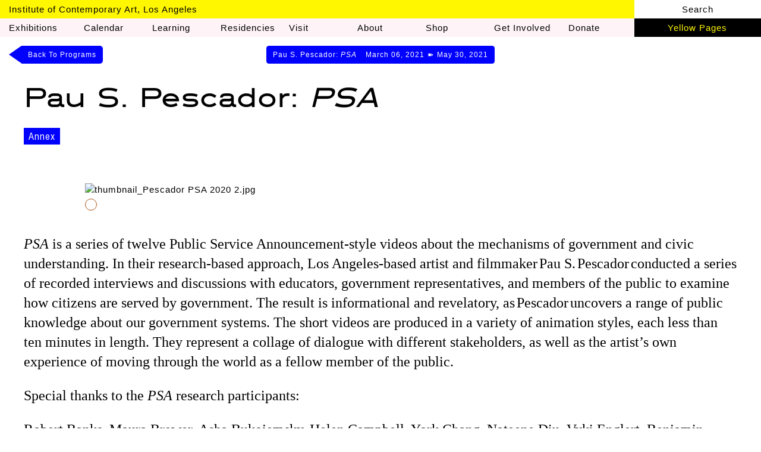

--- FILE ---
content_type: text/html; charset=utf-8
request_url: https://www.theicala.org/en/learning/45-pau-s-pescador-psa?database_paginator=true&page=2
body_size: 10450
content:


<!DOCTYPE html>
<html lang="en" data-app="economy-icala" class="show  ">
  <head itemscope itemtype="http://schema.org/WebSite">
    <meta charset="utf-8" />
    <meta http-equiv="X-UA-Compatible" content="IE=edge" />
    <meta name="description" content="ICA LA" />
    <meta name="keywords" content="ICA LA, museum, los angeles, art" />
    <meta name="viewport" content="width=device-width, initial-scale=1.0" id="meta-viewport" />

    <meta property="og:title" content="Pau S. Pescador: PSA - Institute of Contemporary Art, Los Angeles" />
    <meta property="og:site_name" content="Institute of Contemporary Art, Los Angeles"/>
    <meta property="og:type" content="website">
    <meta property="og:description" content="ICA LA" />

    <meta name="csrf-param" content="authenticity_token" />
<meta name="csrf-token" content="InykK5BJLkakTKac2WvCv4royF09Qil29lmIV5n+rJrABFgdRw/krPmHJOYrijO06AQ5b9j0NJO12ScDyaX19w==" />

    <title itemprop="name">Pau S. Pescador: PSA - Institute of Contemporary Art, Los Angeles</title>

        <link rel="apple-touch-icon" sizes="180x180" href="https://d1u1wt6xlk1ysg.cloudfront.net/assets/favicons/apple-touch-icon-5952eefeeb7f7ca52e7de79fa37b028093788b453de7b4fdf538d793d9a3ed61.png">
  <link rel="icon" type="image/png" sizes="32x32" href="https://d1u1wt6xlk1ysg.cloudfront.net/assets/favicons/favicon-32x32-a19fcb348d8e2765834602829a7a52f4b82b380ba02309fb761497ef1c6380ea.png">
  <link rel="icon" type="image/png" sizes="16x16" href="https://d1u1wt6xlk1ysg.cloudfront.net/assets/favicons/favicon-16x16-47734bb77c53945303f1a685db5f6aabc2a22fe3cfbabbb8a851567e8339e72a.png">






      <link rel="stylesheet" media="screen" href="https://d1u1wt6xlk1ysg.cloudfront.net/packs/css/application-caa7e368.css" data-turbo-track="reload" />


    <script src="https://d1u1wt6xlk1ysg.cloudfront.net/assets/economy-db195c22ddfe0268018ccf4c8c939882e7d5004924c004ea69b555ee17518cbf.js" data-turbolinks-track="reload"></script>


      <script src="https://d1u1wt6xlk1ysg.cloudfront.net/assets/application_sprockets-0bae7cfa29cd77f36b722eee81d893cde535752cc4e480d8c604e09786715377.js" data-turbo-track="reload"></script>
  <script src="https://d1u1wt6xlk1ysg.cloudfront.net/packs/js/application-2bc0fefcb9d7812acef6.js" data-turbo-track="reload"></script>

  <!-- Google tag (gtag.js) -->
  <script async src="https://www.googletagmanager.com/gtag/js?id=G-Y9WW2XVQ0E"></script>
  <script>
    window.dataLayer = window.dataLayer || [];
    function gtag(){dataLayer.push(arguments);}
    gtag('js', new Date());
    gtag('config', 'G-Y9WW2XVQ0E');
  </script>

  <script async defer src="https://maps.googleapis.com/maps/api/js?key=AIzaSyA_u8UTHn1G4LNy466aXKaDthnnVOBliLs&callback=App.googleMapsInit"></script>

  <script>
  SpreePaths = {"mounted_at":"/shop/","admin":"admin/"}
</script>

  <script src="https://d1u1wt6xlk1ysg.cloudfront.net/assets/spree_custom-7402ab64f658c6da8f7bd51373c1aa39b70b1223879973a6f8b90a812037dc0c.js"></script>

    
    


    

  </head>

    <body    class="controller--program_pages action--show current-user--not-admin ">
      <!-- Google Tag Manager (noscript) FROM ECONOMY -->
<!-- End Google Tag Manager (noscript) -->

        <div class="footer-push-wrapper">
    <header class="header--primary js-header-primary">
  <div class="container-fluid">
    <div class="row">
      <div class="header__title-col col-sm-10">
        <h1><a class="blank-link" href="/en/">Institute of Contemporary Art, Los Angeles</a></h1>
      </div>
      <div class="header__search-col col-sm-2">
        <div class="header__search-form">
          <div class="header__search-form__arrow-right">
            <svg width="21px" height="22px" viewbox="0 0 21 22" version="1.1" xmlns="http://www.w3.org/2000/svg" xmlns:xlink="http://www.w3.org/1999/xlink">
    <g id="thin_arrow_right-All-pages" stroke="none" stroke-width="1" fill="none" fill-rule="evenodd" stroke-linecap="square">
        <g id="thin_arrow_right_calendar-full---1024" transform="translate(-191.000000, -2938.000000)" stroke="#000000">
            <g id="thin_arrow_right_icon/arrow" transform="translate(191.000000, 2939.000000)">
                <g id="thin_arrow_right_Group-8-Copy">
                    <path d="M17.3137167,3.31371674 L17.3137167,16.4387537 C17.3137167,16.9219825 16.9158474,17.3137167 16.4387537,17.3137167 L3.31371674,17.3137167" id="thin_arrow_right_Rectangle-8" transform="translate(10.313717, 10.313717) rotate(-45.000000) translate(-10.313717, -10.313717) "></path>
                    <path d="M13.59375,10.5 L1.40625,10.5" id="thin_arrow_right_Line"></path>
                </g>
            </g>
        </g>
    </g>
</svg>

          </div>
          <div class="header__search-form__close">
            <svg width="30px" height="28px" viewbox="0 0 30 28" version="1.1" xmlns="http://www.w3.org/2000/svg" xmlns:xlink="http://www.w3.org/1999/xlink">
    <g id="search_close_All-pages" stroke="none" stroke-width="1" fill="none" fill-rule="evenodd" stroke-linecap="square">
        <g id="search_close_Desktop-Copy-11" transform="translate(-983.000000, -81.000000)" stroke="#393C3C">
            <g id="search_close_nav/home1024" transform="translate(-1.000000, 73.000000)">
                <g id="search_close_icn-x" transform="translate(984.000000, 7.000000)">
                    <path d="M1.36363636,1.36363636 L28.6363636,28.6363636" id="search_close_Line"></path>
                    <path d="M1.36363636,1.36363636 L28.6363636,28.6363636" id="search_close_Line" transform="translate(15.000000, 15.000000) scale(-1, 1) translate(-15.000000, -15.000000) "></path>
                </g>
            </g>
        </g>
    </g>
</svg>

          </div>
          <div class="search-form">
            <form class="search-form__form" action="/en/search" accept-charset="UTF-8" data-remote="true" method="post">
              <input class="search__input" id="query" name="query" type="text" placeholder="Search" value="" />
</form>          </div>
        </div>
        Search
      </div>
    </div>
    <div class="row">
      <div class="header__menu-col col-sm-10">
              <ul class="menu menu--main_menu ">
          <li class="menu__item  menu__item--level-0 menu__item--exhibitions menu__item--with-children">
    <a class="menu__item__link" href="/en/exhibitions">Exhibitions</a>
      <ul class="menu__sub-menu">
          <li class="menu__item menu__item--siblings-2 menu__item--with-siblings menu__item--level-1 menu__item--nav_exhibitions_current">
    <a class="menu__item__link" href="/en/exhibitions#current">Current</a>
</li>  <li class="menu__item menu__item--siblings-2 menu__item--with-siblings menu__item--level-1 menu__item--nav_exhibitions_upcoming">
    <a class="menu__item__link" href="/en/exhibitions#upcoming">Upcoming</a>
</li>  <li class="menu__item menu__item--siblings-2 menu__item--with-siblings menu__item--level-1 menu__item--nav_exhibitions_past">
    <a class="menu__item__link" href="/en/exhibitions#past">Past</a>
</li>
</ul></li>  <li class="menu__item  menu__item--level-0 menu__item--calendar">
    <a class="menu__item__link" href="/en/calendar">Calendar</a>
</li>  <li class="menu__item  menu__item--level-0 menu__item--nav_learning menu__item--with-children">
    <a class="menu__item__link" href="/en/learning">Learning</a>
      <ul class="menu__sub-menu">
          <li class="menu__item menu__item--siblings-3 menu__item--with-siblings menu__item--level-1 menu__item--digital-projects">
    <a class="menu__item__link" href="/en/digital-projects"><span class="translation_missing" title="translation missing: en.Digital Projects">Digital Projects</span></a>
</li>  <li class="menu__item menu__item--siblings-3 menu__item--with-siblings menu__item--level-1 menu__item--public-programs">
    <a class="menu__item__link" href="/en/public-programs"><span class="translation_missing" title="translation missing: en.Public Programs">Public Programs</span></a>
</li>  <li class="menu__item menu__item--siblings-3 menu__item--with-siblings menu__item--level-1 menu__item--schools-community">
    <a class="menu__item__link" href="/en/schools-community"><span class="translation_missing" title="translation missing: en.Schools &amp; Community">Schools &amp; Community</span></a>
</li>  <li class="menu__item menu__item--siblings-3 menu__item--with-siblings menu__item--level-1 menu__item--special-projects">
    <a class="menu__item__link" href="/en/special-projects"><span class="translation_missing" title="translation missing: en.Special Projects">Special Projects</span></a>
</li>
</ul></li>  <li class="menu__item  menu__item--level-0 menu__item--residencies menu__item--with-children">
    <a class="menu__item__link" href="/en/residencies"><span class="translation_missing" title="translation missing: en.Residencies">Residencies</span></a>
      <ul class="menu__sub-menu">
          <li class="menu__item menu__item--siblings-2 menu__item--with-siblings menu__item--level-1 menu__item--artists-in-residence">
    <a class="menu__item__link" href="/en/residencies/air"><span class="translation_missing" title="translation missing: en.Artists-in-Residence">Artists In Residence</span></a>
</li>  <li class="menu__item menu__item--siblings-2 menu__item--with-siblings menu__item--level-1 menu__item--bookshelf-residence">
    <a class="menu__item__link" href="/en/residencies/bookshelf-residency"><span class="translation_missing" title="translation missing: en.Bookshelf Residence">Bookshelf Residence</span></a>
</li>  <li class="menu__item menu__item--siblings-2 menu__item--with-siblings menu__item--level-1 menu__item--field-workshop">
    <a class="menu__item__link" href="/en/residencies/fw-air"><span class="translation_missing" title="translation missing: en.Field Workshop">Field Workshop</span></a>
</li>
</ul></li>  <li class="menu__item  menu__item--level-0 menu__item--visit">
    <a class="menu__item__link" href="/en/visit">Visit</a>
</li>  <li class="menu__item  menu__item--level-0 menu__item--about menu__item--with-children">
    <a class="menu__item__link" href="/en/about">About</a>
      <ul class="menu__sub-menu">
          <li class="menu__item menu__item--siblings-5 menu__item--with-siblings menu__item--level-1 menu__item--nav_staff">
    <a class="menu__item__link" href="/en/staff">Staff</a>
</li>  <li class="menu__item menu__item--siblings-5 menu__item--with-siblings menu__item--level-1 menu__item--governance">
    <a class="menu__item__link" href="/en/governance"><span class="translation_missing" title="translation missing: en.governance">Governance</span></a>
</li>  <li class="menu__item menu__item--siblings-5 menu__item--with-siblings menu__item--level-1 menu__item--nav_press">
    <a class="menu__item__link" href="/en/press">Press</a>
</li>  <li class="menu__item menu__item--siblings-5 menu__item--with-siblings menu__item--level-1 menu__item--partnerships">
    <a class="menu__item__link" href="/en/partnerships"><span class="translation_missing" title="translation missing: en.partnerships">Partnerships</span></a>
</li>  <li class="menu__item menu__item--siblings-5 menu__item--with-siblings menu__item--level-1 menu__item--opportunities">
    <a class="menu__item__link" href="/en/opportunities"><span class="translation_missing" title="translation missing: en.opportunities">Opportunities</span></a>
</li>  <li class="menu__item menu__item--siblings-5 menu__item--with-siblings menu__item--level-1 menu__item--annual-report">
    <a class="menu__item__link" href="/en/about/annual-report"><span class="translation_missing" title="translation missing: en.Annual Report">Annual Report</span></a>
</li>
</ul></li>  <li class="menu__item  menu__item--level-0 menu__item--shop">
    <a class="menu__item__link" href="/en/shop"><span class="translation_missing" title="translation missing: en.shop">Shop</span></a>
</li>  <li class="menu__item  menu__item--level-0 menu__item--get_involved menu__item--with-children">
    <a class="menu__item__link" href="/en/get-involved">Get Involved</a>
      <ul class="menu__sub-menu">
          <li class="menu__item menu__item--siblings-6 menu__item--with-siblings menu__item--level-1 menu__item--incognito">
    <a class="menu__item__link" href="/en/incognito"><span class="translation_missing" title="translation missing: en.INCOGNITO">Incognito</span></a>
</li>  <li class="menu__item menu__item--siblings-6 menu__item--with-siblings menu__item--level-1 menu__item--membership">
    <a class="menu__item__link" href="/en/membership"><span class="translation_missing" title="translation missing: en.Membership">Membership</span></a>
</li>  <li class="menu__item menu__item--siblings-6 menu__item--with-siblings menu__item--level-1 menu__item--patron-groups">
    <a class="menu__item__link" href="/en/get-involved/patrongroups"><span class="translation_missing" title="translation missing: en.Patron Groups">Patron Groups</span></a>
</li>  <li class="menu__item menu__item--siblings-6 menu__item--with-siblings menu__item--level-1 menu__item--institutional_support">
    <a class="menu__item__link" href="/en/get-involved/institutional-support"><span class="translation_missing" title="translation missing: en.institutional_support">Institutional Support</span></a>
</li>  <li class="menu__item menu__item--siblings-6 menu__item--with-siblings menu__item--level-1 menu__item--artist_edition_series">
    <a class="menu__item__link" href="/en/get-involved/artist-edition-series"><span class="translation_missing" title="translation missing: en.Artist_Edition_Series">Artist Edition Series</span></a>
</li>  <li class="menu__item menu__item--siblings-6 menu__item--with-siblings menu__item--level-1 menu__item--sustainability">
    <a class="menu__item__link" href="/en/get-involved/sustainability"><span class="translation_missing" title="translation missing: en.Sustainability">Sustainability</span></a>
</li>  <li class="menu__item menu__item--siblings-6 menu__item--with-siblings menu__item--level-1 menu__item--corporate">
    <a class="menu__item__link" href="/en/get-involved/corporate"><span class="translation_missing" title="translation missing: en.Corporate">Corporate</span></a>
</li>
</ul></li>  <li class="menu__item  menu__item--level-0 menu__item--donate">
    <a class="menu__item__link" href="/en/forms/1-donation"><span class="translation_missing" title="translation missing: en.Donate">Donate</span></a>
</li>
</ul>
      </div>
      <div class="header__yellow-pages-col col-sm-2">
        <a class="blank-link" href="/en/yellow-pages">Yellow Pages</a>
      </div>
    </div>
  </div>
</header>

<header class="header--primary--mobile">
  <div class="container-fluid">
    <div class="row">
      <div class="header--primary--mobile__title-col col-sm-12">
        <div class="hamburger">
          <div class="hamburger__inner">
            <div class="hamburger__line hamburger__line-1"></div>
            <div class="hamburger__line hamburger__line-2"></div>
            <div class="hamburger__line hamburger__line-3"></div>
          </div>
        </div>
        <h1 class="header--primary--mobile__title">
          <a class="blank-link" href="/en/">Institute of Contemporary Art, Los Angeles</a>
</h1>      </div>
      <div class="header--primary--mobile__menu-col col-sm-12">
              <ul class="menu menu--main_menu ">
          <li class="menu__item  menu__item--level-0 menu__item--exhibitions menu__item--with-children">
    <a class="menu__item__link" href="/en/exhibitions">exhibitions</a>
      <ul class="menu__sub-menu">
          <li class="menu__item menu__item--siblings-2 menu__item--with-siblings menu__item--level-1 menu__item--nav_exhibitions_current">
    <a class="menu__item__link" href="/en/exhibitions#current">nav_exhibitions_current</a>
</li>  <li class="menu__item menu__item--siblings-2 menu__item--with-siblings menu__item--level-1 menu__item--nav_exhibitions_upcoming">
    <a class="menu__item__link" href="/en/exhibitions#upcoming">nav_exhibitions_upcoming</a>
</li>  <li class="menu__item menu__item--siblings-2 menu__item--with-siblings menu__item--level-1 menu__item--nav_exhibitions_past">
    <a class="menu__item__link" href="/en/exhibitions#past">nav_exhibitions_past</a>
</li>
</ul></li>  <li class="menu__item  menu__item--level-0 menu__item--calendar">
    <a class="menu__item__link" href="/en/calendar">calendar</a>
</li>  <li class="menu__item  menu__item--level-0 menu__item--nav_learning menu__item--with-children">
    <a class="menu__item__link" href="/en/learning">nav_learning</a>
      <ul class="menu__sub-menu">
          <li class="menu__item menu__item--siblings-3 menu__item--with-siblings menu__item--level-1 menu__item--digital-projects">
    <a class="menu__item__link" href="/en/digital-projects">Digital Projects</a>
</li>  <li class="menu__item menu__item--siblings-3 menu__item--with-siblings menu__item--level-1 menu__item--public-programs">
    <a class="menu__item__link" href="/en/public-programs">Public Programs</a>
</li>  <li class="menu__item menu__item--siblings-3 menu__item--with-siblings menu__item--level-1 menu__item--schools-community">
    <a class="menu__item__link" href="/en/schools-community">Schools &amp; Community</a>
</li>  <li class="menu__item menu__item--siblings-3 menu__item--with-siblings menu__item--level-1 menu__item--special-projects">
    <a class="menu__item__link" href="/en/special-projects">Special Projects</a>
</li>
</ul></li>  <li class="menu__item  menu__item--level-0 menu__item--residencies menu__item--with-children">
    <a class="menu__item__link" href="/en/residencies">Residencies</a>
      <ul class="menu__sub-menu">
          <li class="menu__item menu__item--siblings-2 menu__item--with-siblings menu__item--level-1 menu__item--artists-in-residence">
    <a class="menu__item__link" href="/en/residencies/air">Artists-in-Residence</a>
</li>  <li class="menu__item menu__item--siblings-2 menu__item--with-siblings menu__item--level-1 menu__item--bookshelf-residence">
    <a class="menu__item__link" href="/en/residencies/bookshelf-residency">Bookshelf Residence</a>
</li>  <li class="menu__item menu__item--siblings-2 menu__item--with-siblings menu__item--level-1 menu__item--field-workshop">
    <a class="menu__item__link" href="/en/residencies/fw-air">Field Workshop</a>
</li>
</ul></li>  <li class="menu__item  menu__item--level-0 menu__item--visit">
    <a class="menu__item__link" href="/en/visit">visit</a>
</li>  <li class="menu__item  menu__item--level-0 menu__item--about menu__item--with-children">
    <a class="menu__item__link" href="/en/about">about</a>
      <ul class="menu__sub-menu">
          <li class="menu__item menu__item--siblings-5 menu__item--with-siblings menu__item--level-1 menu__item--nav_staff">
    <a class="menu__item__link" href="/en/staff">nav_staff</a>
</li>  <li class="menu__item menu__item--siblings-5 menu__item--with-siblings menu__item--level-1 menu__item--governance">
    <a class="menu__item__link" href="/en/governance">governance</a>
</li>  <li class="menu__item menu__item--siblings-5 menu__item--with-siblings menu__item--level-1 menu__item--nav_press">
    <a class="menu__item__link" href="/en/press">nav_press</a>
</li>  <li class="menu__item menu__item--siblings-5 menu__item--with-siblings menu__item--level-1 menu__item--partnerships">
    <a class="menu__item__link" href="/en/partnerships">partnerships</a>
</li>  <li class="menu__item menu__item--siblings-5 menu__item--with-siblings menu__item--level-1 menu__item--opportunities">
    <a class="menu__item__link" href="/en/opportunities">opportunities</a>
</li>  <li class="menu__item menu__item--siblings-5 menu__item--with-siblings menu__item--level-1 menu__item--annual-report">
    <a class="menu__item__link" href="/en/about/annual-report">Annual Report</a>
</li>
</ul></li>  <li class="menu__item  menu__item--level-0 menu__item--shop">
    <a class="menu__item__link" href="/en/shop">shop</a>
</li>  <li class="menu__item  menu__item--level-0 menu__item--get_involved menu__item--with-children">
    <a class="menu__item__link" href="/en/get-involved">get_involved</a>
      <ul class="menu__sub-menu">
          <li class="menu__item menu__item--siblings-6 menu__item--with-siblings menu__item--level-1 menu__item--incognito">
    <a class="menu__item__link" href="/en/incognito">INCOGNITO</a>
</li>  <li class="menu__item menu__item--siblings-6 menu__item--with-siblings menu__item--level-1 menu__item--membership">
    <a class="menu__item__link" href="/en/membership">Membership</a>
</li>  <li class="menu__item menu__item--siblings-6 menu__item--with-siblings menu__item--level-1 menu__item--patron-groups">
    <a class="menu__item__link" href="/en/get-involved/patrongroups">Patron Groups</a>
</li>  <li class="menu__item menu__item--siblings-6 menu__item--with-siblings menu__item--level-1 menu__item--institutional_support">
    <a class="menu__item__link" href="/en/get-involved/institutional-support">institutional_support</a>
</li>  <li class="menu__item menu__item--siblings-6 menu__item--with-siblings menu__item--level-1 menu__item--artist_edition_series">
    <a class="menu__item__link" href="/en/get-involved/artist-edition-series">Artist_Edition_Series</a>
</li>  <li class="menu__item menu__item--siblings-6 menu__item--with-siblings menu__item--level-1 menu__item--sustainability">
    <a class="menu__item__link" href="/en/get-involved/sustainability">Sustainability</a>
</li>  <li class="menu__item menu__item--siblings-6 menu__item--with-siblings menu__item--level-1 menu__item--corporate">
    <a class="menu__item__link" href="/en/get-involved/corporate">Corporate</a>
</li>
</ul></li>  <li class="menu__item  menu__item--level-0 menu__item--donate">
    <a class="menu__item__link" href="/en/forms/1-donation">Donate</a>
</li>
</ul>
        <div class="header--primary--mobile__yellow-pages-col psuedo-menu-item">
          <a class="blank-link" href="/en/yellow-pages">Yellow Pages</a>
        </div>
        <div class="header--primary--mobile__search-col psuedo-menu-item">
          <a class="blank-link" href="/en/search">Search</a>
        </div>
      </div>
    </div>
  </div>
</header>

<div class="header--primary--mobile-push"></div>

<div class="header--primary--mobile-cover"></div>

    
<div class="program-show__sign-posts sign_posts--wrapper hidden-xs">
  <div class="post post--back">
    
        <div class='sign-post sign-post-left '>
          <a href='/en/programs' class='blank-link' >
            <div class='sign-post--inner sign-post-left--inner'>
              <div class='sign-post--triangle left-triangle'></div>
              <span class='sign-post__label'><span class="translation_missing" title="translation missing: en.back_to_programs">Back To Programs</span></span>
            </div>
          </a>
        </div>
      
  </div>
    <div class="post post--title ">
    <div class='sign-post sign-post-square '><span class='record-title mr-small'>Pau S. Pescador: <em>PSA</em></span>
      <span>March 06, 2021</span>
      <span class='post-arrow ml-tiny mr-tiny'>➽</span>
      <span>May 30, 2021</span></div>
  </div>


</div>


<div class="site-container">
  <div class="container-fluid">
    <div class="row">
      <div class="col-sm-12">
        <div class="visible-xs">
          <div class="sign_posts--wrapper--mobile">
            
        <div class='sign-post sign-post-left '>
          <a href='/en/programs' class='blank-link' >
            <div class='sign-post--inner sign-post-left--inner'>
              <div class='sign-post--triangle left-triangle'></div>
              <span class='sign-post__label'><span class="translation_missing" title="translation missing: en.back_to_programs">Back To Programs</span></span>
            </div>
          </a>
        </div>
      
              <div class="post post--title ">
    <div class='sign-post sign-post-square '><span class='record-title mr-small'>Pau S. Pescador: <em>PSA</em></span>
      <span>March 06, 2021</span>
      <span class='post-arrow ml-tiny mr-tiny'>➽</span>
      <span>May 30, 2021</span></div>
  </div>


          </div>
        </div>
        <div class="program_page--title">
          <h1>Pau S. Pescador: <em>PSA</em></h1>
        </div>
        <div class="">
          <div class="badges"><div class="badge badge-descriptive_tag badge-title--annex">Annex</div></div>
        </div>
      </div>
    </div>
  </div>
</div>

  <div class="magic-modules" data-instance-id="644" data-id="22518">      



      <div id="mmi-2029" class="image-module js-image-module measurable magic-module" data-event-category="magic_module/image_module/2029" data-event-label="Image Module 2029 (1/4)" data-instance-id="2029" data-id="711">        
    <div class="site-container">
      <div class="container-fluid">
        <div class="row">
          <div class="col-md-10 col-md-offset-1">
            <div class="image-module__image-container" data-lightbox="true" data-full="https://d1u1wt6xlk1ysg.cloudfront.net/api/file/50J0u9BRG2kfitOd95D7?&amp;fit=max">
              <img alt="thumbnail_Pescador PSA 2020 2.jpg" class="image-module__image" src="https://d1u1wt6xlk1ysg.cloudfront.net/api/file/50J0u9BRG2kfitOd95D7/convert?format=jpg&amp;w=1400&amp;compress=true&amp;fit=max" />
</div>
            <div class="dynamic-caption">
  <div class="dynamic-caption__indicator" role="button" tabindex="0"></div>
  <div class="dynamic-caption__caption">image: courtesy the artist</div>
</div>

          </div>
        </div>
      </div>
    </div>


</div>



      



      <div id="mmi-2614" class="text-module js-text-module measurable magic-module" data-event-category="magic_module/text_module/2614" data-event-label="Text Module 2614 (2/4)" data-instance-id="2614" data-id="1842">        
  <div class="site-container">
    <div class="container-fluid">
      <div class="row">
        <div class="
          col-sm-12
          
        ">
          <div class="text-module__text markdown">
            <p><i>PSA</i> is a series of twelve Public Service Announcement-style videos about the mechanisms of government and civic understanding. In their research-based approach, Los Angeles-based artist and filmmaker Pau S. Pescador conducted a series of recorded interviews and discussions with educators, government representatives, and members of the public to examine how citizens are served by government. The result is informational and revelatory, as Pescador uncovers a range of public knowledge about our government systems. The short videos are produced in a variety of animation styles, each less than ten minutes in length. They represent a collage of dialogue with different stakeholders, as well as the artist’s own experience of moving through the world as a fellow member of the public.</p><p>Special thanks to the <i>PSA</i> research participants:</p><p>Robert Banks, Maura Brewer, Asha Bukojemsky, Helen Campbell, York Chang, Nateene Diu, Vyki Englert, Benjamin Farnsworth, Elaine Kahn, Rochele Gomez, Asuka Hisa, Umi Hsu, Christopher Mangum-James, Hunter Owens, Linda Theung, Tatiana Vahan, Anuradha Vikram, and three anonymous participants.</p>
          </div>
        </div>
      </div>
    </div>
  </div>


</div>



      



      <div id="mmi-10410" class="text-module js-text-module measurable magic-module" data-event-category="magic_module/text_module/10410" data-event-label="Text Module 10410 (3/4)" data-instance-id="10410" data-id="6136">        
  <div class="site-container">
    <div class="container-fluid">
      <div class="row">
        <div class="
          col-sm-12
          
        ">
          <div class="text-module__text markdown">
            <iframe width="460" height="300" src="https://www.youtube.com/embed/eqoZOmdA4NQ?si=WXYNDwZbmLemvfRX" title="YouTube video player" frameborder="0" allow="accelerometer; autoplay; clipboard-write; encrypted-media; gyroscope; picture-in-picture; web-share" referrerpolicy="strict-origin-when-cross-origin" allowfullscreen></iframe>

<iframe width="460" height="300" src="https://www.youtube.com/embed/dnXCNw4XRy0?si=-J69bSZpb8VgPmRM" title="YouTube video player" frameborder="0" allow="accelerometer; autoplay; clipboard-write; encrypted-media; gyroscope; picture-in-picture; web-share" referrerpolicy="strict-origin-when-cross-origin" allowfullscreen></iframe>

<iframe width="460" height="300" src="https://www.youtube.com/embed/ann8puNVp-o?si=aLa_HYHKu0Prc1lP" title="YouTube video player" frameborder="0" allow="accelerometer; autoplay; clipboard-write; encrypted-media; gyroscope; picture-in-picture; web-share" referrerpolicy="strict-origin-when-cross-origin" allowfullscreen></iframe>

<iframe width="460" height="300" src="https://www.youtube.com/embed/O3wxKcGXRmI?si=4CAdn9LazjCBzajM" title="YouTube video player" frameborder="0" allow="accelerometer; autoplay; clipboard-write; encrypted-media; gyroscope; picture-in-picture; web-share" referrerpolicy="strict-origin-when-cross-origin" allowfullscreen></iframe>

<iframe width="460" height="300" src="https://www.youtube.com/embed/FOAh84nOyQ4?si=3zYWGwikPTWWwpvR" title="YouTube video player" frameborder="0" allow="accelerometer; autoplay; clipboard-write; encrypted-media; gyroscope; picture-in-picture; web-share" referrerpolicy="strict-origin-when-cross-origin" allowfullscreen></iframe>

<iframe width="460" height="300" src="https://www.youtube.com/embed/_XspvgQBm88?si=ukX_b-ZDdSlYLj2X" title="YouTube video player" frameborder="0" allow="accelerometer; autoplay; clipboard-write; encrypted-media; gyroscope; picture-in-picture; web-share" referrerpolicy="strict-origin-when-cross-origin" allowfullscreen></iframe>

<iframe width="460" height="300" src="https://www.youtube.com/embed/RoPjHkDtDGY?si=fE1zRYPx-uToEQuQ" title="YouTube video player" frameborder="0" allow="accelerometer; autoplay; clipboard-write; encrypted-media; gyroscope; picture-in-picture; web-share" referrerpolicy="strict-origin-when-cross-origin" allowfullscreen></iframe>

<iframe width="460" height="300" src="https://www.youtube.com/embed/lviskcwEemQ?si=KkZONRFRCEeApRcM" title="YouTube video player" frameborder="0" allow="accelerometer; autoplay; clipboard-write; encrypted-media; gyroscope; picture-in-picture; web-share" referrerpolicy="strict-origin-when-cross-origin" allowfullscreen></iframe>

<iframe width="460" height="300" src="https://www.youtube.com/embed/_9YyKpvXzdg?si=0nsQQwaDBn5c0LXv" title="YouTube video player" frameborder="0" allow="accelerometer; autoplay; clipboard-write; encrypted-media; gyroscope; picture-in-picture; web-share" referrerpolicy="strict-origin-when-cross-origin" allowfullscreen></iframe>

<iframe width="460" height="300" src="https://www.youtube.com/embed/W-2DTRXGhZE?si=bW6M8xkI313B9cN3" title="YouTube video player" frameborder="0" allow="accelerometer; autoplay; clipboard-write; encrypted-media; gyroscope; picture-in-picture; web-share" referrerpolicy="strict-origin-when-cross-origin" allowfullscreen></iframe>

<iframe width="460" height="300" src="https://www.youtube.com/embed/1tbqdiKy3B4?si=I17ilTaD7ltKEpGg" title="YouTube video player" frameborder="0" allow="accelerometer; autoplay; clipboard-write; encrypted-media; gyroscope; picture-in-picture; web-share" referrerpolicy="strict-origin-when-cross-origin" allowfullscreen></iframe>

<iframe width="460" height="300" src="https://www.youtube.com/embed/k_Kj6J4LC2E?si=tLI0cPzeRbc4rq0p" title="YouTube video player" frameborder="0" allow="accelerometer; autoplay; clipboard-write; encrypted-media; gyroscope; picture-in-picture; web-share" referrerpolicy="strict-origin-when-cross-origin" allowfullscreen></iframe>

          </div>
        </div>
      </div>
    </div>
  </div>


</div>



      



      <div id="mmi-2118" class="tab-module js-tab-module measurable magic-module" data-event-category="magic_module/tab_module/2118" data-event-label="Tab Module 2118 (4/4)" data-instance-id="2118" data-id="649">              <div class="tab-module--tab-section">
        <div class="tab-module--tab-navigation">
          <div class="site-container">
            <div class="container-fluid">
              <div class="tab-module--tab-wrapper-inner">
                  <div class="tab-module--tab-title current " data-tab-id='related-events'>
                    <div>Related Events</div>
                  </div class='tab-module--tab-title'>
                  <div class="tab-module--tab-title  " data-tab-id='resources'>
                    <div>Resources</div>
                  </div class='tab-module--tab-title'>
                  <div class="tab-module--tab-title  " data-tab-id='credits-sponsors'>
                    <div>Credits &amp; Sponsors</div>
                  </div class='tab-module--tab-title'>
                  <div class="tab-module--tab-title  " data-tab-id='about-the-artist'>
                    <div>About the Artist</div>
                  </div class='tab-module--tab-title'>
              </div>
            </div>
          </div>
        </div>
            <div data-tab-title='related-events' class="tab-module--tab-content   credits-tab ">
              <div class="tab-module--tab-content__inner">
                <div class='tab-module--event'>
  <div class='site-container'>
    <div class='container-fluid'>
      <div class='row'>
        <div class='col-sm-12'>
          <div class="tab-module--tab-content-inner markdown">
            <div class='row'><a class='tab_module--event-link blank-link' href='/en/events/325-art-buzz-meet-paul-pescador'><div class='col-sm-8'><div class='tab-module--event-date'>May 21, 2021, 2021,   5 PM -   7 PM</div><div class='event--title'><b>Art Buzz: Meet Paul Pescador</b><br><div class="badges"><div class="badge badge-calendar_category badge-title--a-class-blank-link-href-en-calendar-category-1-tours-a"><a class="blank-link" href="/en/calendar?category=1">Tours</a></div><div class="badge badge-highlight badge-title--free">Free</div><div class="badge badge-descriptive_tag badge-title--annex">Annex</div></div></div></div><div class='col-sm-2 col-sm-offset-2'><div class='tab_module--image'>



<div class="responsive-image" data-mimetype="image/png" style="width: 204px; max-width: 100%;">

  <div class="responsive-image-picture-wrapper" style="padding-bottom: 62.5%; position: relative; height: 0; overflow: hidden">

        <picture style="position: relative; top: 0; left: 0; width: 100%;">

            <!--[if IE 9]><video style="display: none;"><![endif]-->
            <source srcset="https://d1u1wt6xlk1ysg.cloudfront.net/api/file/dtDn43GsQ5S6pHJBfVv4/convert?fit=max&amp;format=jpg&amp;h=&amp;quality=95&amp;w=204&amp;compress=true&amp;fit=max, https://d1u1wt6xlk1ysg.cloudfront.net/api/file/dtDn43GsQ5S6pHJBfVv4/convert?fit=clip&amp;format=jpg&amp;h=&amp;quality=75&amp;w=408&amp;compress=true&amp;fit=clip 2x">
            <!--[if IE 9]></video><![endif]-->
            <img srcset="https://d1u1wt6xlk1ysg.cloudfront.net/api/file/dtDn43GsQ5S6pHJBfVv4/convert?fit=max&amp;format=jpg&amp;h=&amp;quality=95&amp;w=204&amp;compress=true&amp;fit=max, https://d1u1wt6xlk1ysg.cloudfront.net/api/file/dtDn43GsQ5S6pHJBfVv4/convert?fit=clip&amp;format=jpg&amp;h=&amp;quality=75&amp;w=408&amp;compress=true&amp;fit=clip 2x" alt="Psa (6)">

</picture>
    

  </div>
</div></div></div></div></a>
          </div>
        </div>
      </div>
    </div>
  </div>
</div>

              </div>
            </div>
            <div data-tab-title='resources' class="tab-module--tab-content   ">
              <div class="tab-module--tab-content__inner">
                <div class='tab-module--event'>
  <div class='site-container'>
    <div class='container-fluid'>
      <div class='row'>
        <div class='col-sm-12'>
          <div class="tab-module--tab-content-inner markdown">
            <div class="row resource--link--row"><div class="col-xs-9 col-sm-10"><a class='resource--link resource--link--file blank-link' href=https://d1u1wt6xlk1ysg.cloudfront.net/api/file/UNrNFNPFRkqkR8kZ5oHA?&fit=max download>Essay on PSA by Iván A. Ramos</a></div><div class='col-xs-3 col-sm-2 ta-c'><a href='https://d1u1wt6xlk1ysg.cloudfront.net/api/file/UNrNFNPFRkqkR8kZ5oHA?&fit=max' class='blank-link resource--link-icon resource--link-icon--pdf'></a></div></div>

          </div>
        </div>
      </div>
    </div>
  </div>
</div>

              </div>
            </div>
            <div data-tab-title='credits-sponsors' class="tab-module--tab-content   ">
              <div class="site-container">
                <div class="container-fluid ">
                  <div class="row">
                    <div class="col-sm-12">
                      <div class="tab-module--tab-content-inner markdown">
                        ICA LA is supported by Curator’s Council, Fieldwork, and the 1717 Collective 
                      </div>
                    </div>
                  </div>
                </div>
              </div>
            </div>
            <div data-tab-title='about-the-artist' class="tab-module--tab-content   ">
              <div class="site-container">
                <div class="container-fluid ">
                  <div class="row">
                    <div class="col-sm-12">
                      <div class="tab-module--tab-content-inner markdown">
                        <div class="tab-module__custom-tab-text"><p>Paul Pescador (b. 1983) is a trans-nonbinary artist who works in film, photography, and performance. Select exhibitions and screenings include Biquini Wax, Mexico City; Deslave, Tijuana;  LADRÓNgalería, Mexico City; UV Estudios, Buenos Aires; 5 Car Garage; 18th Street Art Center; Armory Center for the Arts, Pasadena; Angels Gate Cultural Center, San Pedro; Human Resources; Los Angeles County Museum of Art; the Main Museum; The Pit; LAND at The Gamble House; Park View;  X-tra Online; all within Los Angeles County. Select performances include Guggenheim Gallery at Chapman University, Orange; LADRÓNgalería, Mexico City; Performa New York; University of California, BerkeleyDurham Studio Theater; Los Angeles Contemporary Archives; Machine Projects; PAM Residencies; Hammer Museum (with KCHUNG TV); REDCAT; and ForYourArt at 6020 Wilshire Blvd. Their first collection of writing, CRUSHES: A NOVELLA, was published by Econo Textual Objects in Spring 2017. They received a BA from the University of Southern California and an MFA from the University of California, Irvine.</p></div>

                      </div>
                    </div>
                  </div>
                </div>
              </div>
            </div>
      </div>


</div>



</div>

    <div class="footer-push"></div>
  </div>
  <footer class="footer--primary">
    <div class="footer-donate-callout">
      <div class="container-fluid">
        <div class="row">
          <div class="col-sm-12 ta-c">
            <div class="font-ar--regular">
              <div class="footer-donate-callout__text">
                <p>Together we are making an ICA for LA</p>
              </div>
              <a class="button button--blue" href="/en/memberships">Join now</a>
              <a class="button button--blue" href="/en/donate">Donate</a>
            </div>
          </div>
        </div>
      </div>
    </div>

    <div class="site-container">
      <div class="container-fluid">
        <div class="row">
          <div class="col-sm-12">
            <div class="footer--primary__note font-ar--regular markdown">
              <p>Find us on <a data-external="false" href="[*facebook_url*]">Facebook</a> and <a data-external="false" href="[*instagram_url*]">Instagram</a></p>
            </div>
          </div>
        </div>
      </div>
    </div>

  <div class="site-container">
    <div class="container-fluid">
      <div class="row">
        <div class="col-sm-12">
          <div class="footer--privacy-policy font-ar--small markdown">
            <a class="blank-link" href="/privacy-policy">⍟ Privacy Policy ⍟</a>
          </div>
        </div>
      </div>
    </div>
  </div>


  

    <div class="page-metadata-container container-fluid">
  <div class="row">
    <div class="col-sm-12">
      <div class="page-metadata">
        <div class="font-g--tiny">
            Last updated at Thursday, 03 Jul 2025 11:54 AM, by Alberto Keossian
            <a class="page-metadata__link" href="/database">Log in</a>
        </div>
      </div>
    </div>
  </div>
</div>

      <div id="economy-database" class="economy-database">
    <div class="economy-database__header">
      <div class="economy-database__header__title">
          Database
          <span class="economy-highlight">Programs</span>
            <div class="economy-database__pagination">
                <div class="pagination">
    <span class="first">
  <a tabindex="-1" data-remote="true" href="/en/learning/45-pau-s-pescador-psa?database_paginator=true">First</a>
</span>

    <span class="prev">
  <a rel="prev" tabindex="-1" data-remote="true" href="/en/learning/45-pau-s-pescador-psa?database_paginator=true">Prev</a>
</span>

        <span class="page">
  <a tabindex="-1" rel="prev" data-remote="true" href="/en/learning/45-pau-s-pescador-psa?database_paginator=true">1</a>
</span>

        <span class="page current">
  2
</span>

    
    
  </div>

            </div>
      </div>
      <div class="economy-database__header__back-to-top back-to-top economy-button economy-button--primary">
        Back to top
      </div>
      <div class="economy-database__header__info economy-button economy-button--primary" data-popup-message="The database layer of this site is a glimpse into the <a data-external=&quot;true&quot; href=&quot;http://ecnmy.com/&quot;>content management system</a> that drives theicala.org." data-popup-class="database-page-popup">?</div>
    </div>
    <div class="economy-database__body">
          <table class="economy-crud">
  <thead>
    <tr>
      <th>STATUS</th>
      <th>ID</th>
      <th>image</th>
      <th>Title en</th>
      <th>Title es</th>
      <th>Last updated</th>
      <th></th>
      <th></th>
      <th></th>
    </tr>
  </thead>

  <tbody>
      <tr>
        <td width="1%"><div class="active published program status-indicator" title="Record: Active. Page: Published">Active Published</div></td>
        <td>28</td>
        <td>



<div class="responsive-image" data-mimetype="image/jpeg" style="width: 137px; max-width: 100%;">

  <div class="responsive-image-picture-wrapper" style="padding-bottom: 109.375%; position: relative; height: 0; overflow: hidden">

           
        <picture style="position: relative; top: 0; left: 0; width: 100%;">

            <!--[if IE 9]><video style="display: none;"><![endif]-->
            <source srcset="https://d1u1wt6xlk1ysg.cloudfront.net/api/file/eDzr8DnjSRmxGdAmM060/convert?fit=max&amp;format=jpg&amp;h=&amp;quality=95&amp;w=137&amp;compress=true&amp;fit=max, https://d1u1wt6xlk1ysg.cloudfront.net/api/file/eDzr8DnjSRmxGdAmM060/convert?fit=clip&amp;format=jpg&amp;h=&amp;quality=75&amp;w=274&amp;compress=true&amp;fit=clip 2x">
            <!--[if IE 9]></video><![endif]-->
            <img srcset="https://d1u1wt6xlk1ysg.cloudfront.net/api/file/eDzr8DnjSRmxGdAmM060/convert?fit=max&amp;format=jpg&amp;h=&amp;quality=95&amp;w=137&amp;compress=true&amp;fit=max, https://d1u1wt6xlk1ysg.cloudfront.net/api/file/eDzr8DnjSRmxGdAmM060/convert?fit=clip&amp;format=jpg&amp;h=&amp;quality=75&amp;w=274&amp;compress=true&amp;fit=clip 2x" alt="Register to Vote at ICA LA">

</picture>
    

  </div>

  

</div></td>
        <td><p>Vote at ICA LA</p></td>
        <td></td>
        <td>10:28am Mar 23, 2022</td>

          <td class="page crud-button" width="1%">
            <a href="/es/learning/28-vote-at-ica-la">Page</a>
          </td>

        <td class="delete crud-button" width="1%">
          
        </td>


        <td class="edit crud-button" width="1%">
          
        </td>
      </tr>
      <tr>
        <td width="1%"><div class="active published program status-indicator" title="Record: Active. Page: Published">Active Published</div></td>
        <td>36</td>
        <td>



<div class="responsive-image" data-mimetype="image/jpeg" style="width: 150px; max-width: 100%;">

  <div class="responsive-image-picture-wrapper" style="padding-bottom: 66.66666666666666%; position: relative; height: 0; overflow: hidden">

        <picture style="position: relative; top: 0; left: 0; width: 100%;">

            <!--[if IE 9]><video style="display: none;"><![endif]-->
            <source srcset="https://d1u1wt6xlk1ysg.cloudfront.net/api/file/HUtVZ3BDTqc8JYNGAnK7/convert?fit=max&amp;format=jpg&amp;h=&amp;quality=95&amp;w=150&amp;compress=true&amp;fit=max, https://d1u1wt6xlk1ysg.cloudfront.net/api/file/HUtVZ3BDTqc8JYNGAnK7/convert?fit=clip&amp;format=jpg&amp;h=&amp;quality=75&amp;w=300&amp;compress=true&amp;fit=clip 2x">
            <!--[if IE 9]></video><![endif]-->
            <img srcset="https://d1u1wt6xlk1ysg.cloudfront.net/api/file/HUtVZ3BDTqc8JYNGAnK7/convert?fit=max&amp;format=jpg&amp;h=&amp;quality=95&amp;w=150&amp;compress=true&amp;fit=max, https://d1u1wt6xlk1ysg.cloudfront.net/api/file/HUtVZ3BDTqc8JYNGAnK7/convert?fit=clip&amp;format=jpg&amp;h=&amp;quality=75&amp;w=300&amp;compress=true&amp;fit=clip 2x" alt="Play Days Wrong Edition">

</picture>
    

  </div>

  

</div></td>
        <td><p>Play Days: Wrong Edition</p></td>
        <td></td>
        <td> 4:22pm Dec 03, 2021</td>

          <td class="page crud-button" width="1%">
            <a href="/es/learning/36-play-days-wrong-edition">Page</a>
          </td>

        <td class="delete crud-button" width="1%">
          
        </td>


        <td class="edit crud-button" width="1%">
          
        </td>
      </tr>
      <tr>
        <td width="1%"><div class="active published program status-indicator" title="Record: Active. Page: Published">Active Published</div></td>
        <td>35</td>
        <td>



<div class="responsive-image" data-mimetype="image/jpeg" style="width: 150px; max-width: 100%;">

  <div class="responsive-image-picture-wrapper" style="padding-bottom: 66.7%; position: relative; height: 0; overflow: hidden">

        <picture style="position: relative; top: 0; left: 0; width: 100%;">

            <!--[if IE 9]><video style="display: none;"><![endif]-->
            <source srcset="https://d1u1wt6xlk1ysg.cloudfront.net/api/file/kZpgkO7uTKmrlHVBnv3p/convert?fit=max&amp;format=jpg&amp;h=&amp;quality=95&amp;w=150&amp;compress=true&amp;fit=max, https://d1u1wt6xlk1ysg.cloudfront.net/api/file/kZpgkO7uTKmrlHVBnv3p/convert?fit=clip&amp;format=jpg&amp;h=&amp;quality=75&amp;w=300&amp;compress=true&amp;fit=clip 2x">
            <!--[if IE 9]></video><![endif]-->
            <img srcset="https://d1u1wt6xlk1ysg.cloudfront.net/api/file/kZpgkO7uTKmrlHVBnv3p/convert?fit=max&amp;format=jpg&amp;h=&amp;quality=95&amp;w=150&amp;compress=true&amp;fit=max, https://d1u1wt6xlk1ysg.cloudfront.net/api/file/kZpgkO7uTKmrlHVBnv3p/convert?fit=clip&amp;format=jpg&amp;h=&amp;quality=75&amp;w=300&amp;compress=true&amp;fit=clip 2x" alt="Hervé Tullet: Ideal Exhibition at ICA LA, 2019.">

</picture>
    

  </div>

  

</div></td>
        <td><p>Summer School at ICA LA</p></td>
        <td></td>
        <td>12:49pm Dec 07, 2021</td>

          <td class="page crud-button" width="1%">
            <a href="/es/learning/35-summer-school-at-ica-la">Page</a>
          </td>

        <td class="delete crud-button" width="1%">
          
        </td>


        <td class="edit crud-button" width="1%">
          
        </td>
      </tr>
      <tr>
        <td width="1%"><div class="active published program status-indicator" title="Record: Active. Page: Published">Active Published</div></td>
        <td>33</td>
        <td>



<div class="responsive-image" data-mimetype="image/jpeg" style="width: 150px; max-width: 100%;">

  <div class="responsive-image-picture-wrapper" style="padding-bottom: 66.66666666666666%; position: relative; height: 0; overflow: hidden">

        <picture style="position: relative; top: 0; left: 0; width: 100%;">

            <!--[if IE 9]><video style="display: none;"><![endif]-->
            <source srcset="https://d1u1wt6xlk1ysg.cloudfront.net/api/file/5ohojEOUQyKx2zZIWL5g/convert?fit=max&amp;format=jpg&amp;h=&amp;quality=95&amp;w=150&amp;compress=true&amp;fit=max, https://d1u1wt6xlk1ysg.cloudfront.net/api/file/5ohojEOUQyKx2zZIWL5g/convert?fit=clip&amp;format=jpg&amp;h=&amp;quality=75&amp;w=300&amp;compress=true&amp;fit=clip 2x">
            <!--[if IE 9]></video><![endif]-->
            <img srcset="https://d1u1wt6xlk1ysg.cloudfront.net/api/file/5ohojEOUQyKx2zZIWL5g/convert?fit=max&amp;format=jpg&amp;h=&amp;quality=95&amp;w=150&amp;compress=true&amp;fit=max, https://d1u1wt6xlk1ysg.cloudfront.net/api/file/5ohojEOUQyKx2zZIWL5g/convert?fit=clip&amp;format=jpg&amp;h=&amp;quality=75&amp;w=300&amp;compress=true&amp;fit=clip 2x" alt="Ica card front">

</picture>
    

  </div>

  

</div></td>
        <td><p>ICA DAYS</p></td>
        <td></td>
        <td> 2:13pm Dec 03, 2021</td>

          <td class="page crud-button" width="1%">
            <a href="/es/learning/33-ica-days">Page</a>
          </td>

        <td class="delete crud-button" width="1%">
          
        </td>


        <td class="edit crud-button" width="1%">
          
        </td>
      </tr>
      <tr>
        <td width="1%"><div class="active published program status-indicator" title="Record: Active. Page: Published">Active Published</div></td>
        <td>31</td>
        <td>



<div class="responsive-image" data-mimetype="image/jpeg" style="width: 113px; max-width: 100%;">

  <div class="responsive-image-picture-wrapper" style="padding-bottom: 133.33333333333331%; position: relative; height: 0; overflow: hidden">

        <picture style="position: relative; top: 0; left: 0; width: 100%;">

            <!--[if IE 9]><video style="display: none;"><![endif]-->
            <source srcset="https://d1u1wt6xlk1ysg.cloudfront.net/api/file/HH0gT7jRNaalJTHdOQFf/convert?fit=max&amp;format=jpg&amp;h=&amp;quality=95&amp;w=113&amp;compress=true&amp;fit=max, https://d1u1wt6xlk1ysg.cloudfront.net/api/file/HH0gT7jRNaalJTHdOQFf/convert?fit=clip&amp;format=jpg&amp;h=&amp;quality=75&amp;w=226&amp;compress=true&amp;fit=clip 2x">
            <!--[if IE 9]></video><![endif]-->
            <img srcset="https://d1u1wt6xlk1ysg.cloudfront.net/api/file/HH0gT7jRNaalJTHdOQFf/convert?fit=max&amp;format=jpg&amp;h=&amp;quality=95&amp;w=113&amp;compress=true&amp;fit=max, https://d1u1wt6xlk1ysg.cloudfront.net/api/file/HH0gT7jRNaalJTHdOQFf/convert?fit=clip&amp;format=jpg&amp;h=&amp;quality=75&amp;w=226&amp;compress=true&amp;fit=clip 2x" alt="P8075051sep 02 2014">

</picture>
    

  </div>

  

</div></td>
        <td><p>The Mega-Collector&rsquo;s VIP Gallery: Prometheus Project Snow Globe</p></td>
        <td></td>
        <td> 2:16pm Dec 03, 2021</td>

          <td class="page crud-button" width="1%">
            <a href="/es/learning/31-the-mega-collectors-vip-gallery-prometheus-project-snow-globe">Page</a>
          </td>

        <td class="delete crud-button" width="1%">
          
        </td>


        <td class="edit crud-button" width="1%">
          
        </td>
      </tr>
      <tr>
        <td width="1%"><div class="active published program status-indicator" title="Record: Active. Page: Published">Active Published</div></td>
        <td>32</td>
        <td>



<div class="responsive-image" data-mimetype="image/jpeg" style="width: 114px; max-width: 100%;">

  <div class="responsive-image-picture-wrapper" style="padding-bottom: 131.64556962025316%; position: relative; height: 0; overflow: hidden">

        <picture style="position: relative; top: 0; left: 0; width: 100%;">

            <!--[if IE 9]><video style="display: none;"><![endif]-->
            <source srcset="https://d1u1wt6xlk1ysg.cloudfront.net/api/file/j3fv1gIFTxesEwBXmUmO/convert?fit=max&amp;format=jpg&amp;h=&amp;quality=95&amp;w=114&amp;compress=true&amp;fit=max, https://d1u1wt6xlk1ysg.cloudfront.net/api/file/j3fv1gIFTxesEwBXmUmO/convert?fit=clip&amp;format=jpg&amp;h=&amp;quality=75&amp;w=228&amp;compress=true&amp;fit=clip 2x">
            <!--[if IE 9]></video><![endif]-->
            <img srcset="https://d1u1wt6xlk1ysg.cloudfront.net/api/file/j3fv1gIFTxesEwBXmUmO/convert?fit=max&amp;format=jpg&amp;h=&amp;quality=95&amp;w=114&amp;compress=true&amp;fit=max, https://d1u1wt6xlk1ysg.cloudfront.net/api/file/j3fv1gIFTxesEwBXmUmO/convert?fit=clip&amp;format=jpg&amp;h=&amp;quality=75&amp;w=228&amp;compress=true&amp;fit=clip 2x" alt="Picketsign3">

</picture>
    

  </div>

  

</div></td>
        <td><p>Mandy Harris Williams:<br>Raising My Voice </p></td>
        <td></td>
        <td> 2:15pm Dec 03, 2021</td>

          <td class="page crud-button" width="1%">
            <a href="/es/learning/32-mandy-harris-williams-raising-my-voice">Page</a>
          </td>

        <td class="delete crud-button" width="1%">
          
        </td>


        <td class="edit crud-button" width="1%">
          
        </td>
      </tr>
      <tr>
        <td width="1%"><div class="active published program status-indicator" title="Record: Active. Page: Published">Active Published</div></td>
        <td>30</td>
        <td>



<div class="responsive-image" data-mimetype="image/jpeg" style="width: 150px; max-width: 100%;">

  <div class="responsive-image-picture-wrapper" style="padding-bottom: 66.64999999999999%; position: relative; height: 0; overflow: hidden">

        <picture style="position: relative; top: 0; left: 0; width: 100%;">

            <!--[if IE 9]><video style="display: none;"><![endif]-->
            <source srcset="https://d1u1wt6xlk1ysg.cloudfront.net/api/file/2gNB3lPKRV6OYRHkxp9e/convert?fit=max&amp;format=jpg&amp;h=&amp;quality=95&amp;w=150&amp;compress=true&amp;fit=max, https://d1u1wt6xlk1ysg.cloudfront.net/api/file/2gNB3lPKRV6OYRHkxp9e/convert?fit=clip&amp;format=jpg&amp;h=&amp;quality=75&amp;w=300&amp;compress=true&amp;fit=clip 2x">
            <!--[if IE 9]></video><![endif]-->
            <img srcset="https://d1u1wt6xlk1ysg.cloudfront.net/api/file/2gNB3lPKRV6OYRHkxp9e/convert?fit=max&amp;format=jpg&amp;h=&amp;quality=95&amp;w=150&amp;compress=true&amp;fit=max, https://d1u1wt6xlk1ysg.cloudfront.net/api/file/2gNB3lPKRV6OYRHkxp9e/convert?fit=clip&amp;format=jpg&amp;h=&amp;quality=75&amp;w=300&amp;compress=true&amp;fit=clip 2x" alt="Photo of artist Robin Frohardt in The Plastic Bag Store. Credit: Tony Lewis. 2021.">

</picture>
    

  </div>

  

</div></td>
        <td><p>Special Projects</p></td>
        <td></td>
        <td> 5:03pm Jul 20, 2022</td>

          <td class="page crud-button" width="1%">
            <a href="/es/learning/30-special-projects">Page</a>
          </td>

        <td class="delete crud-button" width="1%">
          
        </td>


        <td class="edit crud-button" width="1%">
          
        </td>
      </tr>
      <tr>
        <td width="1%"><div class="active published program status-indicator" title="Record: Active. Page: Published">Active Published</div></td>
        <td>25</td>
        <td>



<div class="responsive-image" data-mimetype="image/jpeg" style="width: 150px; max-width: 100%;">

  <div class="responsive-image-picture-wrapper" style="padding-bottom: 66.5625%; position: relative; height: 0; overflow: hidden">

        <picture style="position: relative; top: 0; left: 0; width: 100%;">

            <!--[if IE 9]><video style="display: none;"><![endif]-->
            <source srcset="https://d1u1wt6xlk1ysg.cloudfront.net/api/file/ZPl2Huj8QiCgZWihyiQe/convert?fit=max&amp;format=jpg&amp;h=&amp;quality=95&amp;w=150&amp;compress=true&amp;fit=max, https://d1u1wt6xlk1ysg.cloudfront.net/api/file/ZPl2Huj8QiCgZWihyiQe/convert?fit=clip&amp;format=jpg&amp;h=&amp;quality=75&amp;w=300&amp;compress=true&amp;fit=clip 2x">
            <!--[if IE 9]></video><![endif]-->
            <img srcset="https://d1u1wt6xlk1ysg.cloudfront.net/api/file/ZPl2Huj8QiCgZWihyiQe/convert?fit=max&amp;format=jpg&amp;h=&amp;quality=95&amp;w=150&amp;compress=true&amp;fit=max, https://d1u1wt6xlk1ysg.cloudfront.net/api/file/ZPl2Huj8QiCgZWihyiQe/convert?fit=clip&amp;format=jpg&amp;h=&amp;quality=75&amp;w=300&amp;compress=true&amp;fit=clip 2x" alt="Er store">

</picture>
    

  </div>

  

</div></td>
        <td><p>Election Reform! Store </p></td>
        <td></td>
        <td> 2:18pm Dec 03, 2021</td>

          <td class="page crud-button" width="1%">
            <a href="/es/learning/25-election-reform-store">Page</a>
          </td>

        <td class="delete crud-button" width="1%">
          
        </td>


        <td class="edit crud-button" width="1%">
          
        </td>
      </tr>
      <tr>
        <td width="1%"><div class="active published program status-indicator" title="Record: Active. Page: Published">Active Published</div></td>
        <td>27</td>
        <td>



<div class="responsive-image" data-mimetype="image/png" style="width: 150px; max-width: 100%;">

  <div class="responsive-image-picture-wrapper" style="padding-bottom: 57.21596724667349%; position: relative; height: 0; overflow: hidden">

        <picture style="position: relative; top: 0; left: 0; width: 100%;">

            <!--[if IE 9]><video style="display: none;"><![endif]-->
            <source srcset="https://d1u1wt6xlk1ysg.cloudfront.net/api/file/wNCPha45Rx6rSCMZEXPW/convert?fit=max&amp;format=jpg&amp;h=&amp;quality=95&amp;w=150&amp;compress=true&amp;fit=max, https://d1u1wt6xlk1ysg.cloudfront.net/api/file/wNCPha45Rx6rSCMZEXPW/convert?fit=clip&amp;format=jpg&amp;h=&amp;quality=75&amp;w=300&amp;compress=true&amp;fit=clip 2x">
            <!--[if IE 9]></video><![endif]-->
            <img srcset="https://d1u1wt6xlk1ysg.cloudfront.net/api/file/wNCPha45Rx6rSCMZEXPW/convert?fit=max&amp;format=jpg&amp;h=&amp;quality=95&amp;w=150&amp;compress=true&amp;fit=max, https://d1u1wt6xlk1ysg.cloudfront.net/api/file/wNCPha45Rx6rSCMZEXPW/convert?fit=clip&amp;format=jpg&amp;h=&amp;quality=75&amp;w=300&amp;compress=true&amp;fit=clip 2x" alt="Screen shot 2020 03 27 at 11.30.44 am">

</picture>
    

  </div>

  

</div></td>
        <td><p>ICA LA: Raw Space to Art Museum</p></td>
        <td></td>
        <td> 2:09pm Jul 27, 2022</td>

          <td class="page crud-button" width="1%">
            <a href="/es/learning/27-ica-la-raw-space-to-art-museum">Page</a>
          </td>

        <td class="delete crud-button" width="1%">
          
        </td>


        <td class="edit crud-button" width="1%">
          
        </td>
      </tr>
      <tr>
        <td width="1%"><div class="active published program status-indicator" title="Record: Active. Page: Published">Active Published</div></td>
        <td>24</td>
        <td>



<div class="responsive-image" data-mimetype="image/jpeg" style="width: 150px; max-width: 100%;">

  <div class="responsive-image-picture-wrapper" style="padding-bottom: 69.7010144153764%; position: relative; height: 0; overflow: hidden">

        <picture style="position: relative; top: 0; left: 0; width: 100%;">

            <!--[if IE 9]><video style="display: none;"><![endif]-->
            <source srcset="https://d1u1wt6xlk1ysg.cloudfront.net/api/file/9oKuhn1R1OKywANRctcA/convert?fit=max&amp;format=jpg&amp;h=&amp;quality=95&amp;w=150&amp;compress=true&amp;fit=max, https://d1u1wt6xlk1ysg.cloudfront.net/api/file/9oKuhn1R1OKywANRctcA/convert?fit=clip&amp;format=jpg&amp;h=&amp;quality=75&amp;w=300&amp;compress=true&amp;fit=clip 2x">
            <!--[if IE 9]></video><![endif]-->
            <img srcset="https://d1u1wt6xlk1ysg.cloudfront.net/api/file/9oKuhn1R1OKywANRctcA/convert?fit=max&amp;format=jpg&amp;h=&amp;quality=95&amp;w=150&amp;compress=true&amp;fit=max, https://d1u1wt6xlk1ysg.cloudfront.net/api/file/9oKuhn1R1OKywANRctcA/convert?fit=clip&amp;format=jpg&amp;h=&amp;quality=75&amp;w=300&amp;compress=true&amp;fit=clip 2x" alt="Otherica2">

</picture>
    

  </div>

  

</div></td>
        <td><p>Other Books</p></td>
        <td></td>
        <td> 2:50pm Jun 24, 2022</td>

          <td class="page crud-button" width="1%">
            <a href="/es/learning/24-other-books">Page</a>
          </td>

        <td class="delete crud-button" width="1%">
          
        </td>


        <td class="edit crud-button" width="1%">
          
        </td>
      </tr>
      <tr>
        <td width="1%"><div class="active published program status-indicator" title="Record: Active. Page: Published">Active Published</div></td>
        <td>21</td>
        <td>



<div class="responsive-image" data-mimetype="image/jpeg" style="width: 112px; max-width: 100%;">

  <div class="responsive-image-picture-wrapper" style="padding-bottom: 134.20707732634338%; position: relative; height: 0; overflow: hidden">

        <picture style="position: relative; top: 0; left: 0; width: 100%;">

            <!--[if IE 9]><video style="display: none;"><![endif]-->
            <source srcset="https://d1u1wt6xlk1ysg.cloudfront.net/api/file/Gx5LflWRNyMnucsLOJPR/convert?fit=max&amp;format=jpg&amp;h=&amp;quality=95&amp;w=112&amp;compress=true&amp;fit=max, https://d1u1wt6xlk1ysg.cloudfront.net/api/file/Gx5LflWRNyMnucsLOJPR/convert?fit=clip&amp;format=jpg&amp;h=&amp;quality=75&amp;w=224&amp;compress=true&amp;fit=clip 2x">
            <!--[if IE 9]></video><![endif]-->
            <img srcset="https://d1u1wt6xlk1ysg.cloudfront.net/api/file/Gx5LflWRNyMnucsLOJPR/convert?fit=max&amp;format=jpg&amp;h=&amp;quality=95&amp;w=112&amp;compress=true&amp;fit=max, https://d1u1wt6xlk1ysg.cloudfront.net/api/file/Gx5LflWRNyMnucsLOJPR/convert?fit=clip&amp;format=jpg&amp;h=&amp;quality=75&amp;w=224&amp;compress=true&amp;fit=clip 2x" alt="dosa shop at ICA LA ">

</picture>
    

  </div>

  

</div></td>
        <td><p>Christina Kim + dosa mercantile</p></td>
        <td></td>
        <td> 2:20pm Dec 03, 2021</td>

          <td class="page crud-button" width="1%">
            <a href="/es/learning/21-christina-kim-dosa-mercantile">Page</a>
          </td>

        <td class="delete crud-button" width="1%">
          
        </td>


        <td class="edit crud-button" width="1%">
          
        </td>
      </tr>
      <tr>
        <td width="1%"><div class="active published program status-indicator" title="Record: Active. Page: Published">Active Published</div></td>
        <td>23</td>
        <td>



<div class="responsive-image" data-mimetype="image/jpeg" style="width: 150px; max-width: 100%;">

  <div class="responsive-image-picture-wrapper" style="padding-bottom: 66.625%; position: relative; height: 0; overflow: hidden">

        <picture style="position: relative; top: 0; left: 0; width: 100%;">

            <!--[if IE 9]><video style="display: none;"><![endif]-->
            <source srcset="https://d1u1wt6xlk1ysg.cloudfront.net/api/file/swCezH1RDeiViycpC2ut/convert?fit=max&amp;format=jpg&amp;h=&amp;quality=95&amp;w=150&amp;compress=true&amp;fit=max, https://d1u1wt6xlk1ysg.cloudfront.net/api/file/swCezH1RDeiViycpC2ut/convert?fit=clip&amp;format=jpg&amp;h=&amp;quality=75&amp;w=300&amp;compress=true&amp;fit=clip 2x">
            <!--[if IE 9]></video><![endif]-->
            <img srcset="https://d1u1wt6xlk1ysg.cloudfront.net/api/file/swCezH1RDeiViycpC2ut/convert?fit=max&amp;format=jpg&amp;h=&amp;quality=95&amp;w=150&amp;compress=true&amp;fit=max, https://d1u1wt6xlk1ysg.cloudfront.net/api/file/swCezH1RDeiViycpC2ut/convert?fit=clip&amp;format=jpg&amp;h=&amp;quality=75&amp;w=300&amp;compress=true&amp;fit=clip 2x" alt="Img 3287 small">

</picture>
    

  </div>

  

</div></td>
        <td><p>Featured Media</p></td>
        <td></td>
        <td> 4:53pm Jan 26, 2021</td>

          <td class="page crud-button" width="1%">
            <a href="/es/learning/23-featured-media">Page</a>
          </td>

        <td class="delete crud-button" width="1%">
          
        </td>


        <td class="edit crud-button" width="1%">
          
        </td>
      </tr>
      <tr>
        <td width="1%"><div class="active published program status-indicator" title="Record: Active. Page: Published">Active Published</div></td>
        <td>22</td>
        <td>



<div class="responsive-image" data-mimetype="image/jpeg" style="width: 150px; max-width: 100%;">

  <div class="responsive-image-picture-wrapper" style="padding-bottom: 74.74747474747475%; position: relative; height: 0; overflow: hidden">

        <picture style="position: relative; top: 0; left: 0; width: 100%;">

            <!--[if IE 9]><video style="display: none;"><![endif]-->
            <source srcset="https://d1u1wt6xlk1ysg.cloudfront.net/api/file/SxbXprO2QCqMKzCuTsza/convert?fit=max&amp;format=jpg&amp;h=&amp;quality=95&amp;w=150&amp;compress=true&amp;fit=max, https://d1u1wt6xlk1ysg.cloudfront.net/api/file/SxbXprO2QCqMKzCuTsza/convert?fit=clip&amp;format=jpg&amp;h=&amp;quality=75&amp;w=300&amp;compress=true&amp;fit=clip 2x">
            <!--[if IE 9]></video><![endif]-->
            <img srcset="https://d1u1wt6xlk1ysg.cloudfront.net/api/file/SxbXprO2QCqMKzCuTsza/convert?fit=max&amp;format=jpg&amp;h=&amp;quality=95&amp;w=150&amp;compress=true&amp;fit=max, https://d1u1wt6xlk1ysg.cloudfront.net/api/file/SxbXprO2QCqMKzCuTsza/convert?fit=clip&amp;format=jpg&amp;h=&amp;quality=75&amp;w=300&amp;compress=true&amp;fit=clip 2x" alt="Russell etchen marfa books eye logo">

</picture>
    

  </div>

  

</div></td>
        <td><p>Marfa Book Co.</p></td>
        <td></td>
        <td> 2:49pm Jun 24, 2022</td>

          <td class="page crud-button" width="1%">
            <a href="/es/learning/22-marfa-book-co">Page</a>
          </td>

        <td class="delete crud-button" width="1%">
          
        </td>


        <td class="edit crud-button" width="1%">
          
        </td>
      </tr>
      <tr>
        <td width="1%"><div class="active published program status-indicator" title="Record: Active. Page: Published">Active Published</div></td>
        <td>20</td>
        <td>



<div class="responsive-image" data-mimetype="image/jpeg" style="width: 150px; max-width: 100%;">

  <div class="responsive-image-picture-wrapper" style="padding-bottom: 66.66666666666666%; position: relative; height: 0; overflow: hidden">

        <picture style="position: relative; top: 0; left: 0; width: 100%;">

            <!--[if IE 9]><video style="display: none;"><![endif]-->
            <source srcset="https://d1u1wt6xlk1ysg.cloudfront.net/api/file/Aasf1Mv5RgiVZ5KbRD6A/convert?fit=max&amp;format=jpg&amp;h=&amp;quality=95&amp;w=150&amp;compress=true&amp;fit=max, https://d1u1wt6xlk1ysg.cloudfront.net/api/file/Aasf1Mv5RgiVZ5KbRD6A/convert?fit=clip&amp;format=jpg&amp;h=&amp;quality=75&amp;w=300&amp;compress=true&amp;fit=clip 2x">
            <!--[if IE 9]></video><![endif]-->
            <img srcset="https://d1u1wt6xlk1ysg.cloudfront.net/api/file/Aasf1Mv5RgiVZ5KbRD6A/convert?fit=max&amp;format=jpg&amp;h=&amp;quality=95&amp;w=150&amp;compress=true&amp;fit=max, https://d1u1wt6xlk1ysg.cloudfront.net/api/file/Aasf1Mv5RgiVZ5KbRD6A/convert?fit=clip&amp;format=jpg&amp;h=&amp;quality=75&amp;w=300&amp;compress=true&amp;fit=clip 2x" alt="Visitors at ICA LA with headphones.">

</picture>
    

  </div>

  

</div></td>
        <td><p>Digital Projects</p></td>
        <td></td>
        <td>12:11pm Jul 06, 2022</td>

          <td class="page crud-button" width="1%">
            <a href="/es/learning/20-digital-projects">Page</a>
          </td>

        <td class="delete crud-button" width="1%">
          
        </td>


        <td class="edit crud-button" width="1%">
          
        </td>
      </tr>
      <tr>
        <td width="1%"><div class="active published program status-indicator" title="Record: Active. Page: Published">Active Published</div></td>
        <td>2</td>
        <td>



<div class="responsive-image" data-mimetype="image/jpeg" style="width: 113px; max-width: 100%;">

  <div class="responsive-image-picture-wrapper" style="padding-bottom: 133.33333333333331%; position: relative; height: 0; overflow: hidden">

        <picture style="position: relative; top: 0; left: 0; width: 100%;">

            <!--[if IE 9]><video style="display: none;"><![endif]-->
            <source srcset="https://d1u1wt6xlk1ysg.cloudfront.net/api/file/QJcSbAr3R7OWFpTrOJhw/convert?fit=max&amp;format=jpg&amp;h=&amp;quality=95&amp;w=113&amp;compress=true&amp;fit=max, https://d1u1wt6xlk1ysg.cloudfront.net/api/file/QJcSbAr3R7OWFpTrOJhw/convert?fit=clip&amp;format=jpg&amp;h=&amp;quality=75&amp;w=226&amp;compress=true&amp;fit=clip 2x">
            <!--[if IE 9]></video><![endif]-->
            <img srcset="https://d1u1wt6xlk1ysg.cloudfront.net/api/file/QJcSbAr3R7OWFpTrOJhw/convert?fit=max&amp;format=jpg&amp;h=&amp;quality=95&amp;w=113&amp;compress=true&amp;fit=max, https://d1u1wt6xlk1ysg.cloudfront.net/api/file/QJcSbAr3R7OWFpTrOJhw/convert?fit=clip&amp;format=jpg&amp;h=&amp;quality=75&amp;w=226&amp;compress=true&amp;fit=clip 2x" alt="IMG_4707.JPG">

</picture>
    

  </div>

  

</div></td>
        <td><p>Workshops</p></td>
        <td></td>
        <td> 2:40pm May 08, 2019</td>

          <td class="page crud-button" width="1%">
            <a href="/es/learning/2-workshops">Page</a>
          </td>

        <td class="delete crud-button" width="1%">
          
        </td>


        <td class="edit crud-button" width="1%">
          
        </td>
      </tr>
      <tr>
        <td width="1%"><div class="active published program status-indicator" title="Record: Active. Page: Published">Active Published</div></td>
        <td>19</td>
        <td>



<div class="responsive-image" data-mimetype="image/jpeg" style="width: 150px; max-width: 100%;">

  <div class="responsive-image-picture-wrapper" style="padding-bottom: 91.3059163059163%; position: relative; height: 0; overflow: hidden">

        <picture style="position: relative; top: 0; left: 0; width: 100%;">

            <!--[if IE 9]><video style="display: none;"><![endif]-->
            <source srcset="https://d1u1wt6xlk1ysg.cloudfront.net/api/file/lEwk9A1nS6KFPVI72nw0/convert?fit=max&amp;format=jpg&amp;h=&amp;quality=95&amp;w=150&amp;compress=true&amp;fit=max, https://d1u1wt6xlk1ysg.cloudfront.net/api/file/lEwk9A1nS6KFPVI72nw0/convert?fit=clip&amp;format=jpg&amp;h=&amp;quality=75&amp;w=300&amp;compress=true&amp;fit=clip 2x">
            <!--[if IE 9]></video><![endif]-->
            <img srcset="https://d1u1wt6xlk1ysg.cloudfront.net/api/file/lEwk9A1nS6KFPVI72nw0/convert?fit=max&amp;format=jpg&amp;h=&amp;quality=95&amp;w=150&amp;compress=true&amp;fit=max, https://d1u1wt6xlk1ysg.cloudfront.net/api/file/lEwk9A1nS6KFPVI72nw0/convert?fit=clip&amp;format=jpg&amp;h=&amp;quality=75&amp;w=300&amp;compress=true&amp;fit=clip 2x" alt="Fullsizeoutput 9">

</picture>
    

  </div>

  

</div></td>
        <td><p>Art for All Ages</p></td>
        <td></td>
        <td> 4:29pm Nov 17, 2021</td>

          <td class="page crud-button" width="1%">
            <a href="/es/learning/19-art-for-all-ages">Page</a>
          </td>

        <td class="delete crud-button" width="1%">
          
        </td>


        <td class="edit crud-button" width="1%">
          
        </td>
      </tr>
      <tr>
        <td width="1%"><div class="active published program status-indicator" title="Record: Active. Page: Published">Active Published</div></td>
        <td>1</td>
        <td>



<div class="responsive-image" data-mimetype="image/jpeg" style="width: 150px; max-width: 100%;">

  <div class="responsive-image-picture-wrapper" style="padding-bottom: 66.64999999999999%; position: relative; height: 0; overflow: hidden">

        <picture style="position: relative; top: 0; left: 0; width: 100%;">

            <!--[if IE 9]><video style="display: none;"><![endif]-->
            <source srcset="https://d1u1wt6xlk1ysg.cloudfront.net/api/file/eGu9XkpoSI6GbhP4hfAd/convert?fit=max&amp;format=jpg&amp;h=&amp;quality=95&amp;w=150&amp;compress=true&amp;fit=max, https://d1u1wt6xlk1ysg.cloudfront.net/api/file/eGu9XkpoSI6GbhP4hfAd/convert?fit=clip&amp;format=jpg&amp;h=&amp;quality=75&amp;w=300&amp;compress=true&amp;fit=clip 2x">
            <!--[if IE 9]></video><![endif]-->
            <img srcset="https://d1u1wt6xlk1ysg.cloudfront.net/api/file/eGu9XkpoSI6GbhP4hfAd/convert?fit=max&amp;format=jpg&amp;h=&amp;quality=95&amp;w=150&amp;compress=true&amp;fit=max, https://d1u1wt6xlk1ysg.cloudfront.net/api/file/eGu9XkpoSI6GbhP4hfAd/convert?fit=clip&amp;format=jpg&amp;h=&amp;quality=75&amp;w=300&amp;compress=true&amp;fit=clip 2x" alt="Img 2209">

</picture>
    

  </div>

  

</div></td>
        <td><p>Mondays for Schools &amp; Community Groups</p></td>
        <td></td>
        <td> 6:17pm Jan 30, 2024</td>

          <td class="page crud-button" width="1%">
            <a href="/es/learning/1-mondays-for-schools-community-groups">Page</a>
          </td>

        <td class="delete crud-button" width="1%">
          
        </td>


        <td class="edit crud-button" width="1%">
          
        </td>
      </tr>
      <tr>
        <td width="1%"><div class="active published program status-indicator" title="Record: Active. Page: Published">Active Published</div></td>
        <td>18</td>
        <td>



<div class="responsive-image" data-mimetype="image/jpeg" style="width: 150px; max-width: 100%;">

  <div class="responsive-image-picture-wrapper" style="padding-bottom: 66.66666666666666%; position: relative; height: 0; overflow: hidden">

        <picture style="position: relative; top: 0; left: 0; width: 100%;">

            <!--[if IE 9]><video style="display: none;"><![endif]-->
            <source srcset="https://d1u1wt6xlk1ysg.cloudfront.net/api/file/n1IAF84DQ2CEyKVKg7Et/convert?fit=max&amp;format=jpg&amp;h=&amp;quality=95&amp;w=150&amp;compress=true&amp;fit=max, https://d1u1wt6xlk1ysg.cloudfront.net/api/file/n1IAF84DQ2CEyKVKg7Et/convert?fit=clip&amp;format=jpg&amp;h=&amp;quality=75&amp;w=300&amp;compress=true&amp;fit=clip 2x">
            <!--[if IE 9]></video><![endif]-->
            <img srcset="https://d1u1wt6xlk1ysg.cloudfront.net/api/file/n1IAF84DQ2CEyKVKg7Et/convert?fit=max&amp;format=jpg&amp;h=&amp;quality=95&amp;w=150&amp;compress=true&amp;fit=max, https://d1u1wt6xlk1ysg.cloudfront.net/api/file/n1IAF84DQ2CEyKVKg7Et/convert?fit=clip&amp;format=jpg&amp;h=&amp;quality=75&amp;w=300&amp;compress=true&amp;fit=clip 2x" alt="Image of panel of speakers at microphones from The Act of Memorializing: Candice Breitz, Every Ocean Hughes, and Okwui Okpokwasili, 2021">

</picture>
    

  </div>

  

</div></td>
        <td><p>Public Programs </p></td>
        <td></td>
        <td>12:34pm Jul 26, 2024</td>

          <td class="page crud-button" width="1%">
            <a href="/es/learning/18-public-programs">Page</a>
          </td>

        <td class="delete crud-button" width="1%">
          
        </td>


        <td class="edit crud-button" width="1%">
          
        </td>
      </tr>
      <tr>
        <td width="1%"><div class="active published program status-indicator" title="Record: Active. Page: Published">Active Published</div></td>
        <td>7</td>
        <td>



<div class="responsive-image" data-mimetype="image/png" style="width: 150px; max-width: 100%;">

  <div class="responsive-image-picture-wrapper" style="padding-bottom: 50.33978044955567%; position: relative; height: 0; overflow: hidden">

        <picture style="position: relative; top: 0; left: 0; width: 100%;">

            <!--[if IE 9]><video style="display: none;"><![endif]-->
            <source srcset="https://d1u1wt6xlk1ysg.cloudfront.net/api/file/gOFcDNRyTMGc6w8EHdLY/convert?fit=max&amp;format=jpg&amp;h=&amp;quality=95&amp;w=150&amp;compress=true&amp;fit=max, https://d1u1wt6xlk1ysg.cloudfront.net/api/file/gOFcDNRyTMGc6w8EHdLY/convert?fit=clip&amp;format=jpg&amp;h=&amp;quality=75&amp;w=300&amp;compress=true&amp;fit=clip 2x">
            <!--[if IE 9]></video><![endif]-->
            <img srcset="https://d1u1wt6xlk1ysg.cloudfront.net/api/file/gOFcDNRyTMGc6w8EHdLY/convert?fit=max&amp;format=jpg&amp;h=&amp;quality=95&amp;w=150&amp;compress=true&amp;fit=max, https://d1u1wt6xlk1ysg.cloudfront.net/api/file/gOFcDNRyTMGc6w8EHdLY/convert?fit=clip&amp;format=jpg&amp;h=&amp;quality=75&amp;w=300&amp;compress=true&amp;fit=clip 2x" alt="Clementamp">

</picture>
    

  </div>

  

</div></td>
        <td><p>ArtMetroPolis </p></td>
        <td></td>
        <td> 2:14pm Jul 27, 2022</td>

          <td class="page crud-button" width="1%">
            <a href="/es/learning/7-art-metro-polis">Page</a>
          </td>

        <td class="delete crud-button" width="1%">
          
        </td>


        <td class="edit crud-button" width="1%">
          
        </td>
      </tr>
      <tr>
        <td width="1%"><div class="active published program status-indicator" title="Record: Active. Page: Published">Active Published</div></td>
        <td>5</td>
        <td>



<div class="responsive-image" data-mimetype="image/jpeg" style="width: 150px; max-width: 100%;">

  <div class="responsive-image-picture-wrapper" style="padding-bottom: 66.66666666666666%; position: relative; height: 0; overflow: hidden">

        <picture style="position: relative; top: 0; left: 0; width: 100%;">

            <!--[if IE 9]><video style="display: none;"><![endif]-->
            <source srcset="https://d1u1wt6xlk1ysg.cloudfront.net/api/file/kJIfB17oR126xQaKKvjb/convert?fit=max&amp;format=jpg&amp;h=&amp;quality=95&amp;w=150&amp;compress=true&amp;fit=max, https://d1u1wt6xlk1ysg.cloudfront.net/api/file/kJIfB17oR126xQaKKvjb/convert?fit=clip&amp;format=jpg&amp;h=&amp;quality=75&amp;w=300&amp;compress=true&amp;fit=clip 2x">
            <!--[if IE 9]></video><![endif]-->
            <img srcset="https://d1u1wt6xlk1ysg.cloudfront.net/api/file/kJIfB17oR126xQaKKvjb/convert?fit=max&amp;format=jpg&amp;h=&amp;quality=95&amp;w=150&amp;compress=true&amp;fit=max, https://d1u1wt6xlk1ysg.cloudfront.net/api/file/kJIfB17oR126xQaKKvjb/convert?fit=clip&amp;format=jpg&amp;h=&amp;quality=75&amp;w=300&amp;compress=true&amp;fit=clip 2x" alt="oA fellow Jade with Everybody.World co-founders, Iris Alonzo and Carolina Crespo">

</picture>
    

  </div>

  

</div></td>
        <td><p>Agency of Assets</p></td>
        <td><p>Agency of Assets</p></td>
        <td> 5:58pm Dec 12, 2025</td>

          <td class="page crud-button" width="1%">
            <a href="/es/learning/5-agency-of-assets">Page</a>
          </td>

        <td class="delete crud-button" width="1%">
          
        </td>


        <td class="edit crud-button" width="1%">
          
        </td>
      </tr>
  </tbody>
</table>

    </div>
  </div>
  <div class="economy-database__header-placeholder"></div>

    <div class="economy-database economy-database--search" data-loading-message="    <div class=&quot;economy-database--search__body__loading-message font-din--regular&quot;>
      Loading...
    </div>
">
    <div class="economy-database__header">
      <div class="economy-database__header__title">
        Search results
        <span class="economy-database--search__total economy-highlight"></span>
      </div>
    </div>
    <div class="economy-database--search__body">
          <div class="economy-database--search__body__loading-message font-din--regular">
      Loading...
    </div>

    </div>
</div>
  <div class="economy-database__header-placeholder"></div>

</footer>


      <script>

  gtag('event', 'economy_page_view', {
    'economy_page_id': '/en/learning/45-pau-s-pescador-psa/pages/22518'
    });
</script>

    </body>

</html>


--- FILE ---
content_type: text/css
request_url: https://d1u1wt6xlk1ysg.cloudfront.net/packs/css/application-caa7e368.css
body_size: 34500
content:
@font-face{font-family:Arial Medium;src:url(https://d1u1wt6xlk1ysg.cloudfront.net/packs/media/fonts/arial_medium/regular/ArialMTPro-Medium-86a62742abe8e6249172d7ef28fde6b4.woff2) format("woff2"),url(https://d1u1wt6xlk1ysg.cloudfront.net/packs/media/fonts/arial_medium/regular/ArialMTPro-Medium-af9aa55073069cad355a2a1abb212ce3.woff) format("woff");font-weight:400;font-style:normal}@font-face{font-family:Arial Narrow;src:url(https://d1u1wt6xlk1ysg.cloudfront.net/packs/media/fonts/arial_narrow/ArialMTStd-Cond-ce3fdbc797afffffff93b51e9839b454.woff) format("woff");font-weight:400;font-style:normal}@font-face{font-family:Dinica;src:url(https://d1u1wt6xlk1ysg.cloudfront.net/packs/media/fonts/dinica/DINICA-Regular-88cee0c80409019c18580e3c2aa8520f.woff2) format("woff2"),url(https://d1u1wt6xlk1ysg.cloudfront.net/packs/media/fonts/dinica/DINICA-Regular-90a36eea23c6f5e3a5fad1a0f10b85a3.woff) format("woff");font-weight:400;font-style:normal}@font-face{font-family:Gruenewald Regular;src:url(https://d1u1wt6xlk1ysg.cloudfront.net/packs/media/fonts/gruenewald/GruenewaldVA-Regular-9fabd680794e0ea14e6a2f5cefb0944b.woff) format("woff");font-weight:400;font-style:normal}.show .font-tnr--small{font-size:18px;letter-spacing:0;line-height:1.4;font-family:Times New Roman,serif}@media(min-width:768px){.show .font-tnr--small{font-size:24px}}.show .font-tnr--regular{font-size:22px;letter-spacing:0;line-height:1.2;font-family:Times New Roman,serif}@media(min-width:768px){.show .font-tnr--regular{font-size:32px}}.show .font-tnr--large{font-size:32px;letter-spacing:0;line-height:1.2;font-family:Times New Roman,serif}@media(min-width:768px){.show .font-tnr--large{font-size:48px}}.show .font-tnr--huge{font-size:32px;letter-spacing:0;line-height:1;font-family:Times New Roman,serif}@media(min-width:768px){.show .font-tnr--huge{font-size:64px}}.show .font-tnr--jumbo{font-size:48px;letter-spacing:0;line-height:1.1;font-family:Times New Roman,serif}@media(min-width:768px){.show .font-tnr--jumbo{font-size:72px}}@media(min-width:1400px){.show .font-tnr--jumbo{font-size:90px}}.show .font-ab--small{font-size:12px}.show .font-ab--regular,.show .font-ab--small{letter-spacing:0;line-height:1.4;font-family:Arial Black,Arial Bold,Arial,sans-serif}.show .font-ab--regular{font-size:24px}@media(min-width:768px){.show .font-ab--regular{font-size:24px}}.show .font-ab--large{font-size:28px;letter-spacing:0;line-height:1.2;font-family:Arial Black,Arial Bold,Arial,sans-serif}@media(min-width:768px){.show .font-ab--large{font-size:32px}}.show .font-am--small{font-size:12px;letter-spacing:1px}.show .font-am--small,.show .font-am--small-x{line-height:1.4;font-family:Arial Medium,Arial,sans-serif}.show .font-am--small-x{font-size:16px;letter-spacing:.8px}.show .font-am--regular{font-size:18px;letter-spacing:1px;line-height:1.4;font-family:Arial Medium,Arial,sans-serif}@media(min-width:768px){.show .font-am--regular{font-size:24px}}.show .font-am--large{font-size:22px;letter-spacing:0;line-height:1.2;font-family:Arial Medium,Arial,sans-serif}@media(min-width:768px){.show .font-am--large{font-size:32px}}.show .font-ar--small{font-size:12px;letter-spacing:1px;line-height:1.5;font-family:Arial}.show .font-ar--regular{font-size:18px;letter-spacing:1px;line-height:1.4;font-family:Arial}@media(min-width:768px){.show .font-ar--regular{font-size:22px}}.show .font-ar--large{font-size:22px;letter-spacing:1px;line-height:1.2;font-family:Arial}@media(min-width:768px){.show .font-ar--large{font-size:32px}}.show .font-ar--huge{font-size:32px;letter-spacing:0;line-height:1.2;font-family:Arial}@media(min-width:768px){.show .font-ar--huge{font-size:48px}}.show .font-an--small{font-size:12px;line-height:1.5}.show .font-an--small,.show .font-an--small-x{letter-spacing:1px;font-family:Arial Narrow,Arial,sans-serif}.show .font-an--small-x{font-size:16px;line-height:1.4}.show .font-an--regular{font-size:18px;letter-spacing:1px;line-height:1.3;font-family:Arial Narrow,Arial,sans-serif}@media(min-width:768px){.show .font-an--regular{font-size:24px}}.show .font-an--large{font-size:22px;letter-spacing:0;line-height:1.2;font-family:Arial Narrow,Arial,sans-serif;-webkit-font-smoothing:antialiased}@media(min-width:768px){.show .font-an--large{font-size:32px}}.show .font-an--huge{font-size:32px;letter-spacing:0;line-height:1.2;font-family:Arial Narrow,Arial,sans-serif;-webkit-font-smoothing:antialiased}@media(min-width:768px){.show .font-an--huge{font-size:64px}}.show .font-ur--small{font-size:15px}.show .font-ur--regular,.show .font-ur--small{letter-spacing:1px;line-height:1.4;font-family:Arial,sans-serif}.show .font-ur--regular{font-size:18px}@media(min-width:768px){.show .font-ur--regular{font-size:24px}}.show .font-ur--large{font-size:22px;letter-spacing:0;line-height:1.2;font-family:Arial,sans-serif}@media(min-width:768px){.show .font-ur--large{font-size:32px}}.show .font-din--tiny{font-size:15px;letter-spacing:0;line-height:1;font-family:Dinica,Arial,sans-serif}@media(min-width:768px){.show .font-din--tiny{font-size:20px}}.show .font-din--small{font-size:18px;letter-spacing:0;line-height:1;font-family:Dinica,Arial,sans-serif}@media(min-width:768px){.show .font-din--small{font-size:24px}}.show .font-din--regular{font-size:28px;letter-spacing:0;line-height:1;font-family:Dinica,Arial,sans-serif}@media(min-width:768px){.show .font-din--regular{font-size:36px}}.show .font-din--large{font-size:32px;letter-spacing:0;line-height:1;font-family:Dinica,Arial,sans-serif}@media(min-width:768px){.show .font-din--large{font-size:48px}}.show .font-din--huge{font-size:48px;letter-spacing:0;line-height:1;font-family:Dinica,Arial,sans-serif}@media(min-width:768px){.show .font-din--huge{font-size:96px}}.show .font-g--tiny{font-size:16px;letter-spacing:0;line-height:1.4;font-family:Gruenewald Regular,cursive}@media(min-width:768px){.show .font-g--tiny{font-size:18px}}.show .font-g--small{font-size:18px;letter-spacing:0;line-height:1.4;font-family:Gruenewald Regular,cursive}@media(min-width:768px){.show .font-g--small{font-size:24px}}.show .font-g--regular{font-size:22px;letter-spacing:0;line-height:1.2;font-family:Gruenewald Regular,cursive}@media(min-width:768px){.show .font-g--regular{font-size:36px}}.show .font-g--large{font-size:32px;letter-spacing:0;line-height:1.2;font-family:Gruenewald Regular,cursive}@media(min-width:768px){.show .font-g--large{font-size:48px}}.economy-font-medium{font-size:20px;font-weight:700;font-family:arial,sans-serif}@media(min-width:768px){.outlined{-webkit-text-fill-color:transparent;-webkit-text-stroke-width:1.2px;-webkit-text-stroke-color:#000}}.show .margin-top-none{margin-top:0}.show .margin-top-tiny{margin-top:5px}.show .margin-top-small{margin-top:15px}.show .margin-top-medium{margin-top:30px}.show .margin-top-large{margin-top:60px}.show .margin-top-huge{margin-top:120px}.show .margin-right-none{margin-right:0}.show .margin-right-tiny{margin-right:5px}.show .margin-right-small{margin-right:15px}.show .margin-right-medium{margin-right:30px}.show .margin-right-large{margin-right:60px}.show .margin-right-huge{margin-right:120px}.show .margin-bottom-none{margin-bottom:0}.show .margin-bottom-tiny{margin-bottom:5px}.show .margin-bottom-small{margin-bottom:15px}.show .margin-bottom-medium{margin-bottom:30px}.show .margin-bottom-large{margin-bottom:60px}.show .margin-bottom-huge{margin-bottom:120px}.show .margin-left-none{margin-left:0}.show .margin-left-tiny{margin-left:5px}.show .margin-left-small{margin-left:15px}.show .margin-left-medium{margin-left:30px}.show .margin-left-large{margin-left:60px}.show .margin-left-huge{margin-left:120px}.show .padding-top-none{padding-top:0}.show .padding-top-tiny{padding-top:5px}.show .padding-top-small{padding-top:15px}.show .padding-top-medium{padding-top:30px}.show .padding-top-large{padding-top:60px}.show .padding-top-huge{padding-top:120px}.show .padding-right-none{padding-right:0}.show .padding-right-tiny{padding-right:5px}.show .padding-right-small{padding-right:15px}.show .padding-right-medium{padding-right:30px}.show .padding-right-large{padding-right:60px}.show .padding-right-huge{padding-right:120px}.show .padding-bottom-none{padding-bottom:0}.show .padding-bottom-tiny{padding-bottom:5px}.show .padding-bottom-small{padding-bottom:15px}.show .padding-bottom-medium{padding-bottom:30px}.show .padding-bottom-large{padding-bottom:60px}.show .padding-bottom-huge{padding-bottom:120px}.show .padding-left-none{padding-left:0}.show .padding-left-tiny{padding-left:5px}.show .padding-left-small{padding-left:15px}.show .padding-left-medium{padding-left:30px}.show .padding-left-large{padding-left:60px}.show .padding-left-huge{padding-left:120px}.site-max-width{max-width:1600px;margin-left:auto;margin-right:auto}@media(min-width:1092px){.site-padding{padding-left:25px;padding-right:25px}}.site-container{max-width:1600px;margin-left:auto;margin-right:auto}@media(min-width:1092px){.site-container{padding-left:25px;padding-right:25px}}.yellow-pages-site-max-width{max-width:720px;margin-left:auto;margin-right:auto}@media(min-width:1092px){.yellow-pages-site-padding{padding-left:25px;padding-right:25px}}.yellow-pages-site-container{max-width:720px;margin-left:auto;margin-right:auto}@media(min-width:1092px){.yellow-pages-site-container{padding-left:25px;padding-right:25px}}.blank-link{border-bottom:0}.blank-link,.blank-link-hover{text-decoration:none;color:inherit}.blank-link-hover:hover,.default-link{text-decoration:underline}.default-link{color:inherit}.default-link:hover{opacity:.5}.highlight-link{text-decoration:none;color:#fd2d19}.highlight-link:hover{text-decoration:underline}.flag-link{text-decoration:none;border-bottom:0;color:inherit}.external-link{cursor:alias}@media(min-width:768px){a:hover .outlined{-webkit-text-fill-color:#000}}.show .btn,.show .button{text-decoration:none;color:inherit;line-height:1;border:1px solid;border-radius:100px;padding:15px 20px;cursor:pointer;display:inline-block}.show .btn.button--large,.show .button.button--large{padding:20px 35px}.show .btn+.button,.show .button+.button{margin-left:8px}@media(min-width:768px){.show .btn:hover,.show .button:hover{-webkit-font-smoothing:antialiased;border-color:#000!important;background-color:#000;color:#fff}.show .btn.button--blue:hover,.show .button.button--blue:hover{border-color:#00f!important;background-color:#00f;color:#fff}.show .btn.button--green:hover,.show .button.button--green:hover{border-color:#009334!important;background-color:#009334;color:#fff}}.show .shop-oval-button{font-size:16px;letter-spacing:0;line-height:1.4;font-family:Gruenewald Regular,cursive}@media(min-width:768px){.show .shop-oval-button{font-size:18px}}.show .shop-oval-button{font-size:20px;line-height:1;background:#fff;border:1px solid #000;border-radius:50%;padding:20px 15px 15px;cursor:pointer;display:inline-block}@media(min-width:768px){.show .shop-oval-button:hover{-webkit-font-smoothing:antialiased;background-color:#000;color:#fff}}.show .shop-button{letter-spacing:1px;line-height:1.5;font-family:Arial;font-size:12px;line-height:1;background:#fff;border:1px solid #000;padding:10px 20px;cursor:pointer;display:inline-block}@media(min-width:768px){.show .shop-button:hover{-webkit-font-smoothing:antialiased;background-color:#000;color:#fff}}.show .big-circle-callout{margin-bottom:60px;margin-left:auto;margin-right:auto;background-color:#fff700;position:relative;text-align:center;border-radius:50%;height:0;width:70%;padding-bottom:70%}@media(min-width:768px){.show .big-circle-callout{width:100%;padding-bottom:100%}}.show .big-circle-callout .big-circle-callout__text{font-size:32px;letter-spacing:0;line-height:1;font-family:Dinica,Arial,sans-serif}@media(min-width:768px){.show .big-circle-callout .big-circle-callout__text{font-size:48px}}.show .big-circle-callout .big-circle-callout__text{font-size:40px;position:absolute;top:50%;left:50%;transform:translate(-50%,-50%);width:100%;padding:30px}@media(min-width:768px){.show .big-circle-callout .big-circle-callout__text{font-size:60px}}.blank-list{list-style:none}.blank-list,.blank-list li,.default-list{margin:0;padding:0}.default-list li{margin:0 0 0 1em;text-indent:-1em;padding:0;list-style-type:none}.default-list li:before{content:"– "}.show .small-gutters,.show .small-gutters [class*=col-lg-],.show .small-gutters [class*=col-md-],.show .small-gutters [class*=col-sm-],.show .small-gutters [class*=col-xs-]{padding-left:7.5px;padding-right:7.5px}.box-shadow{box-shadow:0 0 10px 0 #aaa}.box-shadow-large{box-shadow:0 0 20px 0 rgba(0,0,0,.15)}.box-shadow-large-heavy{box-shadow:0 0 20px 0 rgba(0,0,0,.5)}.show html{line-height:1.15;-ms-text-size-adjust:100%;-webkit-text-size-adjust:100%}.show body{margin:0}.show article,.show aside,.show figcaption,.show figure,.show footer,.show header,.show main,.show nav,.show section{display:block}.show figure{margin:1em 40px}.show hr{box-sizing:content-box;height:0;overflow:visible}.show pre{font-family:monospace,monospace;font-size:1em}.show a{background-color:transparent;-webkit-text-decoration-skip:objects}.show a:active,.show a:hover{outline-width:0}.show abbr[title]{border-bottom:none;text-decoration:underline;-webkit-text-decoration:underline dotted;text-decoration:underline dotted}.show b,.show strong{font-weight:700}.show code,.show kbd,.show samp{font-family:monospace,monospace;font-size:1em}.show dfn{font-style:italic}.show mark{background-color:#ff0;color:#000}.show small{font-size:80%}.show sub,.show sup{font-size:75%;line-height:0;position:relative;vertical-align:baseline}.show sub{bottom:-.25em}.show sup{top:-.5em}.show audio,.show video{display:inline-block}.show audio:not([controls]){display:none;height:0}.show img{border-style:none}.show svg:not(:root){overflow:hidden}.show button,.show input,.show optgroup,.show select,.show textarea{font-size:100%;line-height:1.15;margin:0}.show button,.show input{overflow:visible}.show button,.show select{text-transform:none}.show button{color:inherit}.show [type=reset],.show [type=submit],.show button,.show html [type=button]{-webkit-appearance:button}.show [type=button]::-moz-focus-inner,.show [type=reset]::-moz-focus-inner,.show [type=submit]::-moz-focus-inner,.show button::-moz-focus-inner{border-style:none;padding:0}.show [type=button]:-moz-focusring,.show [type=reset]:-moz-focusring,.show [type=submit]:-moz-focusring,.show button:-moz-focusring{outline:1px dotted ButtonText}.show fieldset{border:1px solid silver;margin:0 2px;padding:.35em .625em .75em}.show legend{box-sizing:border-box;color:inherit;display:table;max-width:100%;padding:0;white-space:normal}.show progress{display:inline-block;vertical-align:baseline}.show textarea{overflow:auto}.show [type=checkbox],.show [type=radio]{box-sizing:border-box;padding:0}.show [type=number]::-webkit-inner-spin-button,.show [type=number]::-webkit-outer-spin-button{height:auto}.show [type=search]{-webkit-appearance:textfield;outline-offset:-2px}.show [type=search]::-webkit-search-cancel-button,.show [type=search]::-webkit-search-decoration{-webkit-appearance:none}.show ::-webkit-file-upload-button{-webkit-appearance:button;font:inherit}.show details,.show menu{display:block}.show summary{display:list-item}.show canvas{display:inline-block}.show [hidden],.show template{display:none}.show{box-sizing:border-box;background-color:#fff}.show *,.show :after,.show :before{box-sizing:inherit}.show div{vertical-align:top}.show .container,.show .container-fluid{position:relative}.show .visible-lg,.show .visible-lg-block,.show .visible-lg-inline,.show .visible-lg-inline-block,.show .visible-md,.show .visible-md-block,.show .visible-md-inline,.show .visible-md-inline-block,.show .visible-sm,.show .visible-sm-block,.show .visible-sm-inline,.show .visible-sm-inline-block,.show .visible-xs,.show .visible-xs-block,.show .visible-xs-inline,.show .visible-xs-inline-block{display:none!important}@media(max-width:767px){.show .visible-xs{display:block!important}.show table.visible-xs{display:table!important}.show tr.visible-xs{display:table-row!important}.show td.visible-xs,.show th.visible-xs{display:table-cell!important}}@media(max-width:767px){.show .visible-xs-block{display:block!important}}@media(max-width:767px){.show .visible-xs-inline{display:inline!important}}@media(max-width:767px){.show .visible-xs-inline-block{display:inline-block!important}}@media(min-width:768px)and (max-width:1091px){.show .visible-sm{display:block!important}.show table.visible-sm{display:table!important}.show tr.visible-sm{display:table-row!important}.show td.visible-sm,.show th.visible-sm{display:table-cell!important}}@media(min-width:768px)and (max-width:1091px){.show .visible-sm-block{display:block!important}}@media(min-width:768px)and (max-width:1091px){.show .visible-sm-inline{display:inline!important}}@media(min-width:768px)and (max-width:1091px){.show .visible-sm-inline-block{display:inline-block!important}}@media(min-width:1092px)and (max-width:1399px){.show .visible-md{display:block!important}.show table.visible-md{display:table!important}.show tr.visible-md{display:table-row!important}.show td.visible-md,.show th.visible-md{display:table-cell!important}}@media(min-width:1092px)and (max-width:1399px){.show .visible-md-block{display:block!important}}@media(min-width:1092px)and (max-width:1399px){.show .visible-md-inline{display:inline!important}}@media(min-width:1092px)and (max-width:1399px){.show .visible-md-inline-block{display:inline-block!important}}@media(min-width:1400px){.show .visible-lg{display:block!important}.show table.visible-lg{display:table!important}.show tr.visible-lg{display:table-row!important}.show td.visible-lg,.show th.visible-lg{display:table-cell!important}}@media(min-width:1400px){.show .visible-lg-block{display:block!important}}@media(min-width:1400px){.show .visible-lg-inline{display:inline!important}}@media(min-width:1400px){.show .visible-lg-inline-block{display:inline-block!important}}@media(max-width:767px){.show .hidden-xs{display:none!important}}@media(min-width:768px)and (max-width:1091px){.show .hidden-sm{display:none!important}}@media(min-width:1092px)and (max-width:1399px){.show .hidden-md{display:none!important}}@media(min-width:1400px){.show .hidden-lg{display:none!important}}.show .visible-print{display:none!important}@media print{.show .visible-print{display:block!important}.show table.visible-print{display:table!important}.show tr.visible-print{display:table-row!important}.show td.visible-print,.show th.visible-print{display:table-cell!important}}.show .visible-print-block{display:none!important}@media print{.show .visible-print-block{display:block!important}}.show .visible-print-inline{display:none!important}@media print{.show .visible-print-inline{display:inline!important}}.show .visible-print-inline-block{display:none!important}@media print{.show .visible-print-inline-block{display:inline-block!important}}@media print{.show .hidden-print{display:none!important}}.show .ibfix{font-size:0;letter-spacing:-4px}.show .container{margin-right:auto;margin-left:auto;padding-left:15px;padding-right:15px}.show .container:after,.show .container:before{display:table;content:" "}.show .container:after{clear:both}@media(min-width:768px){.show .container{width:750px}}@media(min-width:1092px){.show .container{width:970px}}@media(min-width:1400px){.show .container{width:1170px}}.show .container-fluid{margin-right:auto;margin-left:auto;padding-left:15px;padding-right:15px}.show .container-fluid:after,.show .container-fluid:before{display:table;content:" "}.show .container-fluid:after{clear:both}.show .row{margin-left:-15px;margin-right:-15px;font-size:0;letter-spacing:-4px}.show .col-lg-1,.show .col-lg-2,.show .col-lg-3,.show .col-lg-4,.show .col-lg-5,.show .col-lg-6,.show .col-lg-7,.show .col-lg-8,.show .col-lg-9,.show .col-lg-10,.show .col-lg-11,.show .col-lg-12,.show .col-md-1,.show .col-md-2,.show .col-md-3,.show .col-md-4,.show .col-md-5,.show .col-md-6,.show .col-md-7,.show .col-md-8,.show .col-md-9,.show .col-md-10,.show .col-md-11,.show .col-md-12,.show .col-sm-1,.show .col-sm-2,.show .col-sm-3,.show .col-sm-4,.show .col-sm-5,.show .col-sm-6,.show .col-sm-7,.show .col-sm-8,.show .col-sm-9,.show .col-sm-10,.show .col-sm-11,.show .col-sm-12,.show .col-xs-1,.show .col-xs-2,.show .col-xs-3,.show .col-xs-4,.show .col-xs-5,.show .col-xs-6,.show .col-xs-7,.show .col-xs-8,.show .col-xs-9,.show .col-xs-10,.show .col-xs-11,.show .col-xs-12{position:relative;min-height:1px;padding-left:15px;padding-right:15px}.show .col-xs-1,.show .col-xs-2,.show .col-xs-3,.show .col-xs-4,.show .col-xs-5,.show .col-xs-6,.show .col-xs-7,.show .col-xs-8,.show .col-xs-9,.show .col-xs-10,.show .col-xs-11,.show .col-xs-12{display:inline-block}.show .col-xs-1{width:8.3333333333%}.show .col-xs-2{width:16.6666666667%}.show .col-xs-3{width:25%}.show .col-xs-4{width:33.3333333333%}.show .col-xs-5{width:41.6666666667%}.show .col-xs-6{width:50%}.show .col-xs-7{width:58.3333333333%}.show .col-xs-8{width:66.6666666667%}.show .col-xs-9{width:75%}.show .col-xs-10{width:83.3333333333%}.show .col-xs-11{width:91.6666666667%}.show .col-xs-12{width:100%}.show .col-xs-pull-0{right:auto}.show .col-xs-pull-1{right:8.3333333333%}.show .col-xs-pull-2{right:16.6666666667%}.show .col-xs-pull-3{right:25%}.show .col-xs-pull-4{right:33.3333333333%}.show .col-xs-pull-5{right:41.6666666667%}.show .col-xs-pull-6{right:50%}.show .col-xs-pull-7{right:58.3333333333%}.show .col-xs-pull-8{right:66.6666666667%}.show .col-xs-pull-9{right:75%}.show .col-xs-pull-10{right:83.3333333333%}.show .col-xs-pull-11{right:91.6666666667%}.show .col-xs-pull-12{right:100%}.show .col-xs-push-0{left:auto}.show .col-xs-push-1{left:8.3333333333%}.show .col-xs-push-2{left:16.6666666667%}.show .col-xs-push-3{left:25%}.show .col-xs-push-4{left:33.3333333333%}.show .col-xs-push-5{left:41.6666666667%}.show .col-xs-push-6{left:50%}.show .col-xs-push-7{left:58.3333333333%}.show .col-xs-push-8{left:66.6666666667%}.show .col-xs-push-9{left:75%}.show .col-xs-push-10{left:83.3333333333%}.show .col-xs-push-11{left:91.6666666667%}.show .col-xs-push-12{left:100%}.show .col-xs-offset-0{margin-left:0}.show .col-xs-offset-1{margin-left:8.3333333333%}.show .col-xs-offset-2{margin-left:16.6666666667%}.show .col-xs-offset-3{margin-left:25%}.show .col-xs-offset-4{margin-left:33.3333333333%}.show .col-xs-offset-5{margin-left:41.6666666667%}.show .col-xs-offset-6{margin-left:50%}.show .col-xs-offset-7{margin-left:58.3333333333%}.show .col-xs-offset-8{margin-left:66.6666666667%}.show .col-xs-offset-9{margin-left:75%}.show .col-xs-offset-10{margin-left:83.3333333333%}.show .col-xs-offset-11{margin-left:91.6666666667%}.show .col-xs-offset-12{margin-left:100%}@media(min-width:768px){.show .col-sm-1,.show .col-sm-2,.show .col-sm-3,.show .col-sm-4,.show .col-sm-5,.show .col-sm-6,.show .col-sm-7,.show .col-sm-8,.show .col-sm-9,.show .col-sm-10,.show .col-sm-11,.show .col-sm-12{display:inline-block}.show .col-sm-1{width:8.3333333333%}.show .col-sm-2{width:16.6666666667%}.show .col-sm-3{width:25%}.show .col-sm-4{width:33.3333333333%}.show .col-sm-5{width:41.6666666667%}.show .col-sm-6{width:50%}.show .col-sm-7{width:58.3333333333%}.show .col-sm-8{width:66.6666666667%}.show .col-sm-9{width:75%}.show .col-sm-10{width:83.3333333333%}.show .col-sm-11{width:91.6666666667%}.show .col-sm-12{width:100%}.show .col-sm-pull-0{right:auto}.show .col-sm-pull-1{right:8.3333333333%}.show .col-sm-pull-2{right:16.6666666667%}.show .col-sm-pull-3{right:25%}.show .col-sm-pull-4{right:33.3333333333%}.show .col-sm-pull-5{right:41.6666666667%}.show .col-sm-pull-6{right:50%}.show .col-sm-pull-7{right:58.3333333333%}.show .col-sm-pull-8{right:66.6666666667%}.show .col-sm-pull-9{right:75%}.show .col-sm-pull-10{right:83.3333333333%}.show .col-sm-pull-11{right:91.6666666667%}.show .col-sm-pull-12{right:100%}.show .col-sm-push-0{left:auto}.show .col-sm-push-1{left:8.3333333333%}.show .col-sm-push-2{left:16.6666666667%}.show .col-sm-push-3{left:25%}.show .col-sm-push-4{left:33.3333333333%}.show .col-sm-push-5{left:41.6666666667%}.show .col-sm-push-6{left:50%}.show .col-sm-push-7{left:58.3333333333%}.show .col-sm-push-8{left:66.6666666667%}.show .col-sm-push-9{left:75%}.show .col-sm-push-10{left:83.3333333333%}.show .col-sm-push-11{left:91.6666666667%}.show .col-sm-push-12{left:100%}.show .col-sm-offset-0{margin-left:0}.show .col-sm-offset-1{margin-left:8.3333333333%}.show .col-sm-offset-2{margin-left:16.6666666667%}.show .col-sm-offset-3{margin-left:25%}.show .col-sm-offset-4{margin-left:33.3333333333%}.show .col-sm-offset-5{margin-left:41.6666666667%}.show .col-sm-offset-6{margin-left:50%}.show .col-sm-offset-7{margin-left:58.3333333333%}.show .col-sm-offset-8{margin-left:66.6666666667%}.show .col-sm-offset-9{margin-left:75%}.show .col-sm-offset-10{margin-left:83.3333333333%}.show .col-sm-offset-11{margin-left:91.6666666667%}.show .col-sm-offset-12{margin-left:100%}}@media(min-width:1092px){.show .col-md-1,.show .col-md-2,.show .col-md-3,.show .col-md-4,.show .col-md-5,.show .col-md-6,.show .col-md-7,.show .col-md-8,.show .col-md-9,.show .col-md-10,.show .col-md-11,.show .col-md-12{display:inline-block}.show .col-md-1{width:8.3333333333%}.show .col-md-2{width:16.6666666667%}.show .col-md-3{width:25%}.show .col-md-4{width:33.3333333333%}.show .col-md-5{width:41.6666666667%}.show .col-md-6{width:50%}.show .col-md-7{width:58.3333333333%}.show .col-md-8{width:66.6666666667%}.show .col-md-9{width:75%}.show .col-md-10{width:83.3333333333%}.show .col-md-11{width:91.6666666667%}.show .col-md-12{width:100%}.show .col-md-pull-0{right:auto}.show .col-md-pull-1{right:8.3333333333%}.show .col-md-pull-2{right:16.6666666667%}.show .col-md-pull-3{right:25%}.show .col-md-pull-4{right:33.3333333333%}.show .col-md-pull-5{right:41.6666666667%}.show .col-md-pull-6{right:50%}.show .col-md-pull-7{right:58.3333333333%}.show .col-md-pull-8{right:66.6666666667%}.show .col-md-pull-9{right:75%}.show .col-md-pull-10{right:83.3333333333%}.show .col-md-pull-11{right:91.6666666667%}.show .col-md-pull-12{right:100%}.show .col-md-push-0{left:auto}.show .col-md-push-1{left:8.3333333333%}.show .col-md-push-2{left:16.6666666667%}.show .col-md-push-3{left:25%}.show .col-md-push-4{left:33.3333333333%}.show .col-md-push-5{left:41.6666666667%}.show .col-md-push-6{left:50%}.show .col-md-push-7{left:58.3333333333%}.show .col-md-push-8{left:66.6666666667%}.show .col-md-push-9{left:75%}.show .col-md-push-10{left:83.3333333333%}.show .col-md-push-11{left:91.6666666667%}.show .col-md-push-12{left:100%}.show .col-md-offset-0{margin-left:0}.show .col-md-offset-1{margin-left:8.3333333333%}.show .col-md-offset-2{margin-left:16.6666666667%}.show .col-md-offset-3{margin-left:25%}.show .col-md-offset-4{margin-left:33.3333333333%}.show .col-md-offset-5{margin-left:41.6666666667%}.show .col-md-offset-6{margin-left:50%}.show .col-md-offset-7{margin-left:58.3333333333%}.show .col-md-offset-8{margin-left:66.6666666667%}.show .col-md-offset-9{margin-left:75%}.show .col-md-offset-10{margin-left:83.3333333333%}.show .col-md-offset-11{margin-left:91.6666666667%}.show .col-md-offset-12{margin-left:100%}}@media(min-width:1400px){.show .col-lg-1,.show .col-lg-2,.show .col-lg-3,.show .col-lg-4,.show .col-lg-5,.show .col-lg-6,.show .col-lg-7,.show .col-lg-8,.show .col-lg-9,.show .col-lg-10,.show .col-lg-11,.show .col-lg-12{display:inline-block}.show .col-lg-1{width:8.3333333333%}.show .col-lg-2{width:16.6666666667%}.show .col-lg-3{width:25%}.show .col-lg-4{width:33.3333333333%}.show .col-lg-5{width:41.6666666667%}.show .col-lg-6{width:50%}.show .col-lg-7{width:58.3333333333%}.show .col-lg-8{width:66.6666666667%}.show .col-lg-9{width:75%}.show .col-lg-10{width:83.3333333333%}.show .col-lg-11{width:91.6666666667%}.show .col-lg-12{width:100%}.show .col-lg-pull-0{right:auto}.show .col-lg-pull-1{right:8.3333333333%}.show .col-lg-pull-2{right:16.6666666667%}.show .col-lg-pull-3{right:25%}.show .col-lg-pull-4{right:33.3333333333%}.show .col-lg-pull-5{right:41.6666666667%}.show .col-lg-pull-6{right:50%}.show .col-lg-pull-7{right:58.3333333333%}.show .col-lg-pull-8{right:66.6666666667%}.show .col-lg-pull-9{right:75%}.show .col-lg-pull-10{right:83.3333333333%}.show .col-lg-pull-11{right:91.6666666667%}.show .col-lg-pull-12{right:100%}.show .col-lg-push-0{left:auto}.show .col-lg-push-1{left:8.3333333333%}.show .col-lg-push-2{left:16.6666666667%}.show .col-lg-push-3{left:25%}.show .col-lg-push-4{left:33.3333333333%}.show .col-lg-push-5{left:41.6666666667%}.show .col-lg-push-6{left:50%}.show .col-lg-push-7{left:58.3333333333%}.show .col-lg-push-8{left:66.6666666667%}.show .col-lg-push-9{left:75%}.show .col-lg-push-10{left:83.3333333333%}.show .col-lg-push-11{left:91.6666666667%}.show .col-lg-push-12{left:100%}.show .col-lg-offset-0{margin-left:0}.show .col-lg-offset-1{margin-left:8.3333333333%}.show .col-lg-offset-2{margin-left:16.6666666667%}.show .col-lg-offset-3{margin-left:25%}.show .col-lg-offset-4{margin-left:33.3333333333%}.show .col-lg-offset-5{margin-left:41.6666666667%}.show .col-lg-offset-6{margin-left:50%}.show .col-lg-offset-7{margin-left:58.3333333333%}.show .col-lg-offset-8{margin-left:66.6666666667%}.show .col-lg-offset-9{margin-left:75%}.show .col-lg-offset-10{margin-left:83.3333333333%}.show .col-lg-offset-11{margin-left:91.6666666667%}.show .col-lg-offset-12{margin-left:100%}}.show [class*=col-lg-],.show [class*=col-md-],.show [class*=col-sm-],.show [class*=col-xs-],.show body{font-size:15px;letter-spacing:1px;line-height:1.4;font-family:Arial,sans-serif}.show body{text-rendering:optimizeLegibility}.show h1,.show h2,.show h3,.show h4,.show h5,.show h6{font-size:inherit;font-weight:400;margin:0}.show th{font-weight:400}.show .mt-tiny{margin-top:5px}.show .mt-small{margin-top:15px}.show .mt-medium{margin-top:30px}.show .mt-large{margin-top:60px}.show .mt-huge{margin-top:120px}.show .mr-tiny{margin-right:5px}.show .mr-small{margin-right:15px}.show .mr-medium{margin-right:30px}.show .mr-large{margin-right:60px}.show .mr-huge{margin-right:120px}.show .mb-tiny{margin-bottom:5px}.show .mb-small{margin-bottom:15px}.show .mb-medium{margin-bottom:30px}.show .mb-large{margin-bottom:60px}.show .mb-huge{margin-bottom:120px}.show .ml-tiny{margin-left:5px}.show .ml-small{margin-left:15px}.show .ml-medium{margin-left:30px}.show .ml-large{margin-left:60px}.show .ml-huge{margin-left:120px}.show .pt-tiny{padding-top:5px}.show .pt-small{padding-top:15px}.show .pt-medium{padding-top:30px}.show .pt-large{padding-top:60px}.show .pt-huge{padding-top:120px}.show .pr-tiny{padding-right:5px}.show .pr-small{padding-right:15px}.show .pr-medium{padding-right:30px}.show .pr-large{padding-right:60px}.show .pr-huge{padding-right:120px}.show .pb-tiny{padding-bottom:5px}.show .pb-small{padding-bottom:15px}.show .pb-medium{padding-bottom:30px}.show .pb-large{padding-bottom:60px}.show .pb-huge{padding-bottom:120px}.show .pl-tiny{padding-left:5px}.show .pl-small{padding-left:15px}.show .pl-medium{padding-left:30px}.show .pl-large{padding-left:60px}.show .pl-huge{padding-left:120px}.show .uppercase{text-transform:uppercase}.show .va-t{vertical-align:top}.show .va-m{vertical-align:middle}.show .va-b{vertical-align:bottom}.show .ta-l{text-align:left}.show .ta-r{text-align:right}.show .ta-c{text-align:center}.show .overflow-hidden{overflow:hidden}.show .clearfix:after,.show .clearfix:before{display:table;content:" "}.show .clearfix:after{clear:both}.show .block{display:block}.show .inline{display:inline}.show .inline-block{display:inline-block}.show .hidden{visibility:hidden;position:absolute;width:0;height:0;overflow:hidden}.show .static{position:static}.show .absolute{position:absolute}.show .fixed{position:fixed}.show .sign-post-left,.show .sign-post-right{margin-bottom:15px;display:inline-block}.show .sign-post-left:only-child,.show .sign-post-right:only-child{margin-bottom:0}.show .sign-post-left a,.show .sign-post-right a{display:block}.show .sign-post-left .sign-post__label,.show .sign-post-right .sign-post__label{position:relative;z-index:1}.show .sign-post-left{margin-left:22px}.show .sign-post-left+.sign-post-left,.show .sign-post-right+.sign-post-right{margin-left:47px}.show .sign-post a{text-decoration:none;border-bottom:0;color:inherit}.show .sign-post a:hover .sign-post--inner,.show .sign-post a:hover .sign-post--triangle{background-color:#000}.show .sign-post a:hover .sign-post__label{-webkit-font-smoothing:antialiased;color:#fff}.show .sign-post--inner,.show .sign-post--triangle{background-color:#fff}.show .sign-post__label{color:#000}.show .sign-post-left--inner,.show .sign-post-right--inner{font-size:12px;letter-spacing:1px;line-height:1.4;font-family:Arial Medium,Arial,sans-serif;height:30px;position:relative;border-bottom:1px solid #000;border-top:1px solid #000;padding:3px 10px;display:inline-block;line-height:25px;min-width:80px;text-align:center}.show .left-triangle,.show .right-triangle{position:absolute;top:1px;width:25px;height:26px;border-right:1px solid #000;border-bottom:1px solid #000}.show .sign-post-left--inner{border-right:1px solid #000;border-top-right-radius:5px;border-bottom-right-radius:5px}.show .left-triangle{left:-13px;transform:rotate(135deg) skew(10deg,10deg)}.show .sign-post-right--inner{border-left:1px solid #000;border-top-left-radius:5px;border-bottom-left-radius:5px}.show .right-triangle{right:-13px;transform:rotate(-45deg) skew(10deg,10deg)}.show .sign-post-square{border:1px solid #000;border-radius:5px;display:inline-block;text-align:center;padding:5px 15px}@media(min-width:768px){.show .sign-post-square{padding:35px 15px}}.show .sign-post-oval--wrapper{border:1px solid #000;border-radius:100px;text-align:center;display:inline-block;padding:20px 35px;vertical-align:middle}.show .sign-post-oval{display:inline}.show .sign-post-diamond{text-align:center;transform-origin:bottom;transform:rotate(-45deg);position:absolute;top:43%;left:71%;width:100%;padding:5px;transform:translate(-50%,-50%) rotate(-45deg)}.show .sign-post-diamond--wrapper{border:1px solid #000;width:70px;height:70px;border-radius:5px;display:inline-block;transform-origin:top;margin-top:10px;transform:rotate(45deg) translateX(45%);margin-bottom:32px}.show .schedule-wrapper{text-align:center;line-height:1}.show .schedule-wrapper .sign-post{margin-bottom:15px;vertical-align:middle}.show .schedule-wrapper .diamond--outer-wrapper{margin-bottom:35px}@media(min-width:768px){.show .schedule-wrapper{margin-top:30px}}.show .diamond--outer-wrapper{margin:0 auto}.show .sign-post-rectangle{text-align:center;display:inline-block;padding:13px 20px 10px}.show .sign-post-rectangle--wrapper{border:1px solid #000;display:inline-block}.show .sign-post-circle{font-size:18px;letter-spacing:1px;line-height:1.4;font-family:Arial}@media(min-width:768px){.show .sign-post-circle{font-size:22px}}.show .sign-post-circle{margin-bottom:5px;border:1px solid #000;border-radius:100px;display:inline-block;width:40px;height:40px;line-height:40px;text-align:center;letter-spacing:0}.show .sign-post-circle--wrapper{margin-bottom:15px;display:inline-block;max-width:75px;text-align:center}.show .sign_posts--wrapper .shopping-bag,.show .sign_posts--wrapper .sign-post,.show .static-sign-post-wrapper .shopping-bag,.show .static-sign-post-wrapper .sign-post{vertical-align:middle}@media(min-width:1092px){.show .sign_posts--wrapper .shopping-bag,.show .sign_posts--wrapper .sign-post,.show .static-sign-post-wrapper .shopping-bag,.show .static-sign-post-wrapper .sign-post{vertical-align:top}}.show .sign_posts--wrapper .post,.show .static-sign-post-wrapper .post{margin-bottom:30px;display:block}.show .sign_posts--wrapper .post .sign-post-circle--wrapper,.show .sign_posts--wrapper .post:last-child,.show .static-sign-post-wrapper .post .sign-post-circle--wrapper,.show .static-sign-post-wrapper .post:last-child{margin-bottom:0}@media(min-width:768px){.show .sign_posts--wrapper .post,.show .static-sign-post-wrapper .post{padding-left:15px;padding-right:15px;margin-bottom:0;display:inline-block;vertical-align:middle}}@media(min-width:905px){.show .sign_posts--wrapper .post,.show .sign_posts--wrapper .post:last-child,.show .static-sign-post-wrapper .post,.show .static-sign-post-wrapper .post:last-child{margin-bottom:30px}}@media(min-width:1092px){.show .sign_posts--wrapper .post,.show .static-sign-post-wrapper .post{margin-bottom:30px;display:block;width:auto}.show .sign_posts--wrapper .post:last-child,.show .static-sign-post-wrapper .post:last-child{margin-bottom:0}}.show .sign_posts--wrapper .post--no-arrow .record-title,.show .static-sign-post-wrapper .post--no-arrow .record-title{margin-right:0}.show .sign_posts--wrapper .post--no-arrow .post-arrow,.show .static-sign-post-wrapper .post--no-arrow .post-arrow{display:none}.show .sign_posts--wrapper .shopping-bag,.show .static-sign-post-wrapper .shopping-bag{margin-top:-10px;width:auto}.show .post-arrow{display:inline-block;margin-right:5px;margin-left:5px}.show .sign_posts--wrapper{margin-bottom:30px;text-align:center;z-index:1}@media(min-width:1092px){.show .sign_posts--wrapper{position:absolute;right:15px;top:132px;max-width:none;margin-bottom:0}}.show .static-sign-post-wrapper{position:static;text-align:center}@media(min-width:768px){.show .static-sign-post-wrapper{margin-bottom:15px;display:inline-block}}.show .static-sign-post-wrapper .post{margin-bottom:15px;display:inline-block;margin-left:15px;margin-right:15px}@media(min-width:768px){.show .static-sign-post-wrapper .post{margin-bottom:30px;display:block;margin-left:0;margin-right:0}}.show .static-sign-post-wrapper .post:last-child{margin-bottom:0}.show .sign_posts--wrapper--mobile{text-align:center}.show .sign_posts--wrapper--mobile .post{margin-bottom:15px}.show .sign_posts--wrapper--mobile .post .sign-post-circle--wrapper{margin-bottom:0}.show .inline-signpost-wrapper{text-align:center}@media(min-width:768px){.show .inline-signpost-wrapper{position:absolute;width:100%;text-align:right;padding-right:15px;top:10px;right:0}}.show .inline-signpost{margin-bottom:15px;vertical-align:middle}.show .inline-signpost .shopping-bag{margin-top:-10px;width:auto}@media(min-width:768px){.show .inline-signpost{vertical-align:top;margin-bottom:0;display:inline-block}.show .inline-signpost+.inline-signpost{margin-left:30px}}.show ::-webkit-scrollbar{width:18px}.show ::-webkit-scrollbar-thumb{border:0 #fff}.show ::-webkit-scrollbar-track{border:0 #fff;border-radius:0}.show ::-webkit-scrollbar-thumb{background:#00167d;border-color:#002cfb}.show ::-webkit-scrollbar-thumb:active,.show ::-webkit-scrollbar-thumb:hover{background:#00167d}.show ::-webkit-scrollbar-track,.show ::-webkit-scrollbar-track:hover{background:#002cfb}.show ::-webkit-scrollbar-track:active{background:#002cfb}.show ::-moz-placeholder{color:#000}.show ::placeholder{color:#000}.show input,.show select{max-width:100%}.show .radio-button-link{text-decoration:none;border-bottom:0;color:inherit;position:relative;vertical-align:middle;display:block;margin-bottom:10px}.show .radio-button-link:before{content:"";margin-right:7px;display:inline-block;vertical-align:middle;width:28px;height:28px;border-radius:50%;border:1px solid #000}.show .radio-button-link:hover:not(.radio-button-link--active):after{content:"";background-color:#aaa;position:absolute;width:16px;height:16px;left:6px;top:6px;border-radius:50%}.show .radio-button-link .badge{margin-bottom:0}.show .radio-button-link--active:after{content:"";background-color:#000;position:absolute;width:16px;height:16px;left:6px;top:6px;border-radius:50%}.show .markdown>:first-child{margin-top:0}.show .markdown h1,.show .markdown h2{font-size:32px;letter-spacing:0;line-height:1;font-family:Dinica,Arial,sans-serif}@media(min-width:768px){.show .markdown h1,.show .markdown h2{font-size:48px}}.show .markdown h1,.show .markdown h2{margin-top:30px;margin-bottom:30px}.show .markdown h3,.show .markdown h4,.show .markdown h5,.show .markdown h6{margin-top:1em;margin-bottom:1em}.show .markdown a:not(.blank-link){text-decoration:underline;color:inherit}.show .markdown a:not(.blank-link):hover{opacity:.5}.show .markdown img{margin:1.25em 0 1em}.show .markdown .responsive-image img{margin:0}.show .markdown pre{overflow:auto}.show .markdown ul{margin:0;padding:0}.show .markdown ul li{margin:0 0 0 1em;text-indent:-1em;padding:0;list-style-type:none}.show .markdown ul li:before{content:"– "}.show hr{border:0;border-bottom:1px solid #000}.show .divider{margin-top:60px;margin-bottom:60px;height:1px;background-color:#000}.show img,.show svg{max-width:100%}.show .responsive-image[data-mimetype="image/jpeg"] .responsive-image-picture-wrapper{background-color:#fbfafa}.show .responsive-image{display:inline-block}.show .highlight{color:#fd2d19}.show .badge{font-size:16px;letter-spacing:1px;line-height:1.4;font-family:Arial Narrow,Arial,sans-serif;-webkit-font-smoothing:antialiased;display:inline-block;padding:5px 8px 1px;margin-right:5px;margin-bottom:5px}.show .badges{margin-bottom:10px;text-align:left;display:inline-block}.show .badge--blue{background-color:#00f;color:#fff}.show .badge--brown{background-color:#aa541a;color:#fff}.show .badge--green{background-color:#009334;color:#fff700}.show .badge-highlight{background-color:#fff700;color:#000}.show .badge-important{background-color:#fd2d19;color:#fff}.show .badge-title--special-event{background-color:#00ff50;color:#000}.show .badge-calendar_category{background-color:#009334;color:#fff700}.show .badge-descriptive_tag{background-color:#00f;color:#fff}.show .user-links{padding:30px 0}.show .user-links a{margin-right:5px}.show .carousel-wrapper{position:relative}.show .carousel-image{max-height:80vh;-o-object-fit:cover;object-fit:cover;-o-object-position:center;object-position:center;width:100%}.show .carousel-controls{bottom:15px;position:absolute;right:15px}.show .carousel__toggle-button{cursor:pointer}.show .carousel__toggle-button .pause-icon,.show .carousel__toggle-button .play-icon{height:25px;width:25px}.show .carousel__toggle-button .pause-icon rect{fill:#fff}.show .carousel__toggle-button:hover .pause-icon rect,.show .carousel__toggle-button:hover .play-icon path{fill:#fff700}.show .carousel--click-to-advance .flickity-viewport{cursor:url(https://d1u1wt6xlk1ysg.cloudfront.net/packs/media/images/ui/signpost_arrow_right-43b61f9990abd1fb71bdccf35f677543.png) 21 13,default!important}.show .coin-lockup{margin-bottom:120px}.show .coin-lockup__title{font-size:32px;letter-spacing:0;line-height:1;font-family:Dinica,Arial,sans-serif}@media(min-width:768px){.show .coin-lockup__title{font-size:48px}}.show .coin-lockup__title{margin-bottom:60px;z-index:2}.show .coin-lockup__left{margin-bottom:30px;z-index:2}.show .coin-lockup__message{font-size:22px;letter-spacing:0;line-height:1.2;font-family:Times New Roman,serif}@media(min-width:768px){.show .coin-lockup__message{font-size:32px}}.show .coin-lockup__right{z-index:2}.show .coin__link,.show .coin__link:visited{color:#000}.show .coin{animation:rotate3d 8s linear infinite;height:450px;margin:0 auto;position:relative;transform-style:preserve-3d;transition:all .3s;width:450px}.show .coin.js-paused,.show .coin:hover{animation-play-state:paused}.show .coin-mobile{display:none}.show .coin__back,.show .coin__front{align-items:center;background-color:#0f0;border-radius:50%;display:flex;flex-direction:column;font-size:24px;height:450px;justify-content:center;overflow:hidden;position:absolute;text-align:center;width:450px}.show .coin__front{transform:translateZ(2px)}.show .coin__back{transform:translateZ(-2px) rotateY(180deg)}.show .coin__title{font-size:28px;letter-spacing:0;line-height:1;font-family:Dinica,Arial,sans-serif}@media(min-width:768px){.show .coin__title{font-size:36px}}.show .coin__title{margin-bottom:30px;padding-left:60px;padding-right:60px;line-height:1.25}.show .coin__subtitle{font-size:18px;letter-spacing:0;line-height:1.4;font-family:Times New Roman,serif}@media(min-width:768px){.show .coin__subtitle{font-size:24px}}.show .coin__edge div:first-child{background:#000;height:17.6625px;position:absolute;transform:translateY(216.16875px) translateX(223px) rotate(94.5deg) translateX(225px);width:4px}.show .coin__edge div:nth-child(2){background:#000;height:17.6625px;position:absolute;transform:translateY(216.16875px) translateX(223px) rotate(99deg) translateX(225px);width:4px}.show .coin__edge div:nth-child(3){background:#000;height:17.6625px;position:absolute;transform:translateY(216.16875px) translateX(223px) rotate(103.5deg) translateX(225px);width:4px}.show .coin__edge div:nth-child(4){background:#000;height:17.6625px;position:absolute;transform:translateY(216.16875px) translateX(223px) rotate(108deg) translateX(225px);width:4px}.show .coin__edge div:nth-child(5){background:#000;height:17.6625px;position:absolute;transform:translateY(216.16875px) translateX(223px) rotate(112.5deg) translateX(225px);width:4px}.show .coin__edge div:nth-child(6){background:#000;height:17.6625px;position:absolute;transform:translateY(216.16875px) translateX(223px) rotate(117deg) translateX(225px);width:4px}.show .coin__edge div:nth-child(7){background:rgb(0,12.016875,0);height:17.6625px;position:absolute;transform:translateY(216.16875px) translateX(223px) rotate(121.5deg) translateX(225px);width:4px}.show .coin__edge div:nth-child(8){background:rgb(0,26.52,0);height:17.6625px;position:absolute;transform:translateY(216.16875px) translateX(223px) rotate(126deg) translateX(225px);width:4px}.show .coin__edge div:nth-child(9){background:rgb(0,40.576875,0);height:17.6625px;position:absolute;transform:translateY(216.16875px) translateX(223px) rotate(130.5deg) translateX(225px);width:4px}.show .coin__edge div:nth-child(10){background:rgb(0,54.1875,0);height:17.6625px;position:absolute;transform:translateY(216.16875px) translateX(223px) rotate(135deg) translateX(225px);width:4px}.show .coin__edge div:nth-child(11){background:rgb(0,67.351875,0);height:17.6625px;position:absolute;transform:translateY(216.16875px) translateX(223px) rotate(139.5deg) translateX(225px);width:4px}.show .coin__edge div:nth-child(12){background:rgb(0,80.07,0);height:17.6625px;position:absolute;transform:translateY(216.16875px) translateX(223px) rotate(144deg) translateX(225px);width:4px}.show .coin__edge div:nth-child(13){background:rgb(0,92.341875,0);height:17.6625px;position:absolute;transform:translateY(216.16875px) translateX(223px) rotate(148.5deg) translateX(225px);width:4px}.show .coin__edge div:nth-child(14){background:rgb(0,104.1675,0);height:17.6625px;position:absolute;transform:translateY(216.16875px) translateX(223px) rotate(153deg) translateX(225px);width:4px}.show .coin__edge div:nth-child(15){background:rgb(0,115.546875,0);height:17.6625px;position:absolute;transform:translateY(216.16875px) translateX(223px) rotate(157.5deg) translateX(225px);width:4px}.show .coin__edge div:nth-child(16){background:rgb(0,126.48,0);height:17.6625px;position:absolute;transform:translateY(216.16875px) translateX(223px) rotate(162deg) translateX(225px);width:4px}.show .coin__edge div:nth-child(17){background:rgb(0,136.966875,0);height:17.6625px;position:absolute;transform:translateY(216.16875px) translateX(223px) rotate(166.5deg) translateX(225px);width:4px}.show .coin__edge div:nth-child(18){background:rgb(0,147.0075,0);height:17.6625px;position:absolute;transform:translateY(216.16875px) translateX(223px) rotate(171deg) translateX(225px);width:4px}.show .coin__edge div:nth-child(19){background:rgb(0,156.601875,0);height:17.6625px;position:absolute;transform:translateY(216.16875px) translateX(223px) rotate(175.5deg) translateX(225px);width:4px}.show .coin__edge div:nth-child(20){background:rgb(0,165.75,0);height:17.6625px;position:absolute;transform:translateY(216.16875px) translateX(223px) rotate(180deg) translateX(225px);width:4px}.show .coin__edge div:nth-child(21){background:rgb(0,174.451875,0);height:17.6625px;position:absolute;transform:translateY(216.16875px) translateX(223px) rotate(184.5deg) translateX(225px);width:4px}.show .coin__edge div:nth-child(22){background:rgb(0,182.7075,0);height:17.6625px;position:absolute;transform:translateY(216.16875px) translateX(223px) rotate(189deg) translateX(225px);width:4px}.show .coin__edge div:nth-child(23){background:rgb(0,190.516875,0);height:17.6625px;position:absolute;transform:translateY(216.16875px) translateX(223px) rotate(193.5deg) translateX(225px);width:4px}.show .coin__edge div:nth-child(24){background:rgb(0,197.88,0);height:17.6625px;position:absolute;transform:translateY(216.16875px) translateX(223px) rotate(198deg) translateX(225px);width:4px}.show .coin__edge div:nth-child(25){background:rgb(0,204.796875,0);height:17.6625px;position:absolute;transform:translateY(216.16875px) translateX(223px) rotate(202.5deg) translateX(225px);width:4px}.show .coin__edge div:nth-child(26){background:rgb(0,211.2675,0);height:17.6625px;position:absolute;transform:translateY(216.16875px) translateX(223px) rotate(207deg) translateX(225px);width:4px}.show .coin__edge div:nth-child(27){background:rgb(0,217.291875,0);height:17.6625px;position:absolute;transform:translateY(216.16875px) translateX(223px) rotate(211.5deg) translateX(225px);width:4px}.show .coin__edge div:nth-child(28){background:rgb(0,222.87,0);height:17.6625px;position:absolute;transform:translateY(216.16875px) translateX(223px) rotate(216deg) translateX(225px);width:4px}.show .coin__edge div:nth-child(29){background:rgb(0,228.001875,0);height:17.6625px;position:absolute;transform:translateY(216.16875px) translateX(223px) rotate(220.5deg) translateX(225px);width:4px}.show .coin__edge div:nth-child(30){background:rgb(0,232.6875,0);height:17.6625px;position:absolute;transform:translateY(216.16875px) translateX(223px) rotate(225deg) translateX(225px);width:4px}.show .coin__edge div:nth-child(31){background:rgb(0,236.926875,0);height:17.6625px;position:absolute;transform:translateY(216.16875px) translateX(223px) rotate(229.5deg) translateX(225px);width:4px}.show .coin__edge div:nth-child(32){background:rgb(0,240.72,0);height:17.6625px;position:absolute;transform:translateY(216.16875px) translateX(223px) rotate(234deg) translateX(225px);width:4px}.show .coin__edge div:nth-child(33){background:rgb(0,244.066875,0);height:17.6625px;position:absolute;transform:translateY(216.16875px) translateX(223px) rotate(238.5deg) translateX(225px);width:4px}.show .coin__edge div:nth-child(34){background:rgb(0,246.9675,0);height:17.6625px;position:absolute;transform:translateY(216.16875px) translateX(223px) rotate(243deg) translateX(225px);width:4px}.show .coin__edge div:nth-child(35){background:rgb(0,249.421875,0);height:17.6625px;position:absolute;transform:translateY(216.16875px) translateX(223px) rotate(247.5deg) translateX(225px);width:4px}.show .coin__edge div:nth-child(36){background:rgb(0,251.43,0);height:17.6625px;position:absolute;transform:translateY(216.16875px) translateX(223px) rotate(252deg) translateX(225px);width:4px}.show .coin__edge div:nth-child(37){background:rgb(0,252.991875,0);height:17.6625px;position:absolute;transform:translateY(216.16875px) translateX(223px) rotate(256.5deg) translateX(225px);width:4px}.show .coin__edge div:nth-child(38){background:rgb(0,254.1075,0);height:17.6625px;position:absolute;transform:translateY(216.16875px) translateX(223px) rotate(261deg) translateX(225px);width:4px}.show .coin__edge div:nth-child(39){background:rgb(0,254.776875,0);height:17.6625px;position:absolute;transform:translateY(216.16875px) translateX(223px) rotate(265.5deg) translateX(225px);width:4px}.show .coin__edge div:nth-child(40){background:#0f0;height:17.6625px;position:absolute;transform:translateY(216.16875px) translateX(223px) rotate(270deg) translateX(225px);width:4px}.show .coin__edge div:nth-child(41){background:rgb(0,254.776875,0);height:17.6625px;position:absolute;transform:translateY(216.16875px) translateX(223px) rotate(274.5deg) translateX(225px);width:4px}.show .coin__edge div:nth-child(42){background:rgb(0,254.1075,0);height:17.6625px;position:absolute;transform:translateY(216.16875px) translateX(223px) rotate(279deg) translateX(225px);width:4px}.show .coin__edge div:nth-child(43){background:rgb(0,252.991875,0);height:17.6625px;position:absolute;transform:translateY(216.16875px) translateX(223px) rotate(283.5deg) translateX(225px);width:4px}.show .coin__edge div:nth-child(44){background:rgb(0,251.43,0);height:17.6625px;position:absolute;transform:translateY(216.16875px) translateX(223px) rotate(288deg) translateX(225px);width:4px}.show .coin__edge div:nth-child(45){background:rgb(0,249.421875,0);height:17.6625px;position:absolute;transform:translateY(216.16875px) translateX(223px) rotate(292.5deg) translateX(225px);width:4px}.show .coin__edge div:nth-child(46){background:rgb(0,246.9675,0);height:17.6625px;position:absolute;transform:translateY(216.16875px) translateX(223px) rotate(297deg) translateX(225px);width:4px}.show .coin__edge div:nth-child(47){background:rgb(0,244.066875,0);height:17.6625px;position:absolute;transform:translateY(216.16875px) translateX(223px) rotate(301.5deg) translateX(225px);width:4px}.show .coin__edge div:nth-child(48){background:rgb(0,240.72,0);height:17.6625px;position:absolute;transform:translateY(216.16875px) translateX(223px) rotate(306deg) translateX(225px);width:4px}.show .coin__edge div:nth-child(49){background:rgb(0,236.926875,0);height:17.6625px;position:absolute;transform:translateY(216.16875px) translateX(223px) rotate(310.5deg) translateX(225px);width:4px}.show .coin__edge div:nth-child(50){background:rgb(0,232.6875,0);height:17.6625px;position:absolute;transform:translateY(216.16875px) translateX(223px) rotate(315deg) translateX(225px);width:4px}.show .coin__edge div:nth-child(51){background:rgb(0,228.001875,0);height:17.6625px;position:absolute;transform:translateY(216.16875px) translateX(223px) rotate(319.5deg) translateX(225px);width:4px}.show .coin__edge div:nth-child(52){background:rgb(0,222.87,0);height:17.6625px;position:absolute;transform:translateY(216.16875px) translateX(223px) rotate(324deg) translateX(225px);width:4px}.show .coin__edge div:nth-child(53){background:rgb(0,217.291875,0);height:17.6625px;position:absolute;transform:translateY(216.16875px) translateX(223px) rotate(328.5deg) translateX(225px);width:4px}.show .coin__edge div:nth-child(54){background:rgb(0,211.2675,0);height:17.6625px;position:absolute;transform:translateY(216.16875px) translateX(223px) rotate(333deg) translateX(225px);width:4px}.show .coin__edge div:nth-child(55){background:rgb(0,204.796875,0);height:17.6625px;position:absolute;transform:translateY(216.16875px) translateX(223px) rotate(337.5deg) translateX(225px);width:4px}.show .coin__edge div:nth-child(56){background:rgb(0,197.88,0);height:17.6625px;position:absolute;transform:translateY(216.16875px) translateX(223px) rotate(342deg) translateX(225px);width:4px}.show .coin__edge div:nth-child(57){background:rgb(0,190.516875,0);height:17.6625px;position:absolute;transform:translateY(216.16875px) translateX(223px) rotate(346.5deg) translateX(225px);width:4px}.show .coin__edge div:nth-child(58){background:rgb(0,182.7075,0);height:17.6625px;position:absolute;transform:translateY(216.16875px) translateX(223px) rotate(351deg) translateX(225px);width:4px}.show .coin__edge div:nth-child(59){background:rgb(0,174.451875,0);height:17.6625px;position:absolute;transform:translateY(216.16875px) translateX(223px) rotate(355.5deg) translateX(225px);width:4px}.show .coin__edge div:nth-child(60){background:rgb(0,165.75,0);height:17.6625px;position:absolute;transform:translateY(216.16875px) translateX(223px) rotate(1turn) translateX(225px);width:4px}.show .coin__edge div:nth-child(61){background:rgb(0,156.601875,0);height:17.6625px;position:absolute;transform:translateY(216.16875px) translateX(223px) rotate(364.5deg) translateX(225px);width:4px}.show .coin__edge div:nth-child(62){background:rgb(0,147.0075,0);height:17.6625px;position:absolute;transform:translateY(216.16875px) translateX(223px) rotate(369deg) translateX(225px);width:4px}.show .coin__edge div:nth-child(63){background:rgb(0,136.966875,0);height:17.6625px;position:absolute;transform:translateY(216.16875px) translateX(223px) rotate(373.5deg) translateX(225px);width:4px}.show .coin__edge div:nth-child(64){background:rgb(0,126.48,0);height:17.6625px;position:absolute;transform:translateY(216.16875px) translateX(223px) rotate(378deg) translateX(225px);width:4px}.show .coin__edge div:nth-child(65){background:rgb(0,115.546875,0);height:17.6625px;position:absolute;transform:translateY(216.16875px) translateX(223px) rotate(382.5deg) translateX(225px);width:4px}.show .coin__edge div:nth-child(66){background:rgb(0,104.1675,0);height:17.6625px;position:absolute;transform:translateY(216.16875px) translateX(223px) rotate(387deg) translateX(225px);width:4px}.show .coin__edge div:nth-child(67){background:rgb(0,92.341875,0);height:17.6625px;position:absolute;transform:translateY(216.16875px) translateX(223px) rotate(391.5deg) translateX(225px);width:4px}.show .coin__edge div:nth-child(68){background:rgb(0,80.07,0);height:17.6625px;position:absolute;transform:translateY(216.16875px) translateX(223px) rotate(396deg) translateX(225px);width:4px}.show .coin__edge div:nth-child(69){background:rgb(0,67.351875,0);height:17.6625px;position:absolute;transform:translateY(216.16875px) translateX(223px) rotate(400.5deg) translateX(225px);width:4px}.show .coin__edge div:nth-child(70){background:rgb(0,54.1875,0);height:17.6625px;position:absolute;transform:translateY(216.16875px) translateX(223px) rotate(405deg) translateX(225px);width:4px}.show .coin__edge div:nth-child(71){background:rgb(0,40.576875,0);height:17.6625px;position:absolute;transform:translateY(216.16875px) translateX(223px) rotate(409.5deg) translateX(225px);width:4px}.show .coin__edge div:nth-child(72){background:rgb(0,26.52,0);height:17.6625px;position:absolute;transform:translateY(216.16875px) translateX(223px) rotate(414deg) translateX(225px);width:4px}.show .coin__edge div:nth-child(73){background:rgb(0,12.016875,0);height:17.6625px;position:absolute;transform:translateY(216.16875px) translateX(223px) rotate(418.5deg) translateX(225px);width:4px}.show .coin__edge div:nth-child(74){background:#000;height:17.6625px;position:absolute;transform:translateY(216.16875px) translateX(223px) rotate(423deg) translateX(225px);width:4px}.show .coin__edge div:nth-child(75){background:#000;height:17.6625px;position:absolute;transform:translateY(216.16875px) translateX(223px) rotate(427.5deg) translateX(225px);width:4px}.show .coin__edge div:nth-child(76){background:#000;height:17.6625px;position:absolute;transform:translateY(216.16875px) translateX(223px) rotate(432deg) translateX(225px);width:4px}.show .coin__edge div:nth-child(77){background:#000;height:17.6625px;position:absolute;transform:translateY(216.16875px) translateX(223px) rotate(436.5deg) translateX(225px);width:4px}.show .coin__edge div:nth-child(78){background:#000;height:17.6625px;position:absolute;transform:translateY(216.16875px) translateX(223px) rotate(441deg) translateX(225px);width:4px}.show .coin__edge div:nth-child(79){background:#000;height:17.6625px;position:absolute;transform:translateY(216.16875px) translateX(223px) rotate(445.5deg) translateX(225px);width:4px}.show .coin__edge div:nth-child(80){background:#000;height:17.6625px;position:absolute;transform:translateY(216.16875px) translateX(223px) rotate(450deg) translateX(225px);width:4px}.show .coin__pause{margin-right:30px;background:transparent;bottom:-10px;position:absolute;right:0}.show .coin__pause svg{height:30px;width:30px}.show .coin__pause svg rect{fill:transparent}.show .coin__pause:hover{cursor:pointer}.show .coin__pause:hover svg rect:not(:first-of-type){fill:#000}.show .coin__play{margin-right:30px;background:transparent;bottom:-10px;position:absolute;right:0}.show .coin__play svg{height:30px;width:30px}.show .coin__play:hover{cursor:pointer}.show .coin__play:hover svg path{fill:#000}.show .coin-mobile__pause,.show .coin-mobile__play{display:none}@keyframes rotate3d{0%{transform:perspective(1000px) rotateY(0deg)}to{transform:perspective(1000px) rotateY(1turn)}}@media(max-width:767px){.show .coin-lockup{margin-bottom:60px}.show .coin{display:none}.show .coin-mobile{display:block}.show .coin__pause,.show .coin__play{display:none}.show .coin-mobile__pause{margin-right:30px;background:transparent;bottom:-10px;display:inline;position:absolute;right:0;z-index:2}.show .coin-mobile__pause svg{height:30px;width:30px}.show .coin-mobile__pause svg rect{fill:transparent}.show .coin-mobile__pause:hover{cursor:pointer}.show .coin-mobile__pause:hover svg rect:not(:first-of-type){fill:#000}.show .coin-mobile__play{margin-right:30px;background:transparent;bottom:-10px;display:inline;position:absolute;right:0;z-index:2}.show .coin-mobile__play svg{height:30px;width:30px}.show .coin-mobile__play:hover{cursor:pointer}.show .coin-mobile__play:hover svg path{fill:#000}}.show .conditional-option{display:none}.show .conditional-option.active{display:block}.show .datepicker .ui-datepicker{box-shadow:0 0 20px 0 rgba(0,0,0,.5);background-color:#00ff50;position:fixed;top:50%;left:50%;width:80%;max-width:700px;transform:translate(-50%);padding:15px 0;z-index:1;margin-top:-175px}.show .datepicker .ui-datepicker td{padding:8px 1px}.show .datepicker .ui-datepicker .ui-state-default{color:#000}.show .datepicker .ui-datepicker .has-event a{color:#00f}.show .datepicker .ui-datepicker td a,.show .datepicker .ui-datepicker td span{text-align:center}.show .datepicker .ui-datepicker .ui-datepicker-title{margin-bottom:10px}.show .datepicker .ui-datepicker-next,.show .datepicker .ui-datepicker-prev{cursor:pointer}.show .datepicker .ui-datepicker-next:hover,.show .datepicker .ui-datepicker-prev:hover{top:2px}.show .datepicker .ui-datepicker-next .ui-icon,.show .datepicker .ui-datepicker-prev .ui-icon{background-size:22px 22px;background-repeat:no-repeat;background-position:50%;width:22px;height:22px;margin-top:-11px;margin-left:-11px}.show .datepicker .ui-datepicker-prev:hover{left:2px}.show .datepicker .ui-datepicker-next:hover{right:2px}.show .datepicker .ui-datepicker-prev .ui-icon{background-image:url(https://d1u1wt6xlk1ysg.cloudfront.net/packs/media/images/ui/datepicker_arrow_left@2x-deb6b26fcca6fbf220c410eb0a9f4e3f.png)}.show .datepicker .ui-datepicker-next .ui-icon{background-image:url(https://d1u1wt6xlk1ysg.cloudfront.net/packs/media/images/ui/datepicker_arrow_right@2x-91cfec5b81809046931b20c366fef6a2.png)}.show .datepicker .ui-datepicker-calendar{font-size:12px;letter-spacing:1px;line-height:1.4;font-family:Arial Medium,Arial,sans-serif}.show .datepicker .ui-datepicker-current-day a{position:relative}.show .datepicker .ui-datepicker-current-day a:before{content:"";width:32px;height:32px;position:absolute;background-color:#ff8c00;border-radius:50%;top:50%;left:50%;transform:translate(-50%,-50%);z-index:-1;margin-top:-1px;margin-left:-1px}.show .datepicker-active-dates{display:none}.show .datepicker-trigger-button{display:inline-block;cursor:pointer}.show .datepicker-trigger-button:hover{animation:jump .2s ease-in-out alternate;animation-iteration-count:2}@keyframes jump{0%{transform:translateY(0)}to{transform:translateY(-8px)}}.show .dynamic-caption{margin-top:10px;position:relative}.show .dynamic-caption:hover .dynamic-caption__indicator{background-color:#aa541a}.show .dynamic-caption:hover .dynamic-caption__caption{max-height:50vh;opacity:1}.show .dynamic-caption:focus-within .dynamic-caption__caption{opacity:1}.show .dynamic-caption:focus-within .dynamic-caption__indicator{opacity:0}.show .dynamic-caption__indicator{font-size:18px;letter-spacing:0;line-height:1.4;font-family:Times New Roman,serif}@media(min-width:768px){.show .dynamic-caption__indicator{font-size:24px}}.show .dynamic-caption__indicator{background-color:transparent;border-radius:50%;border:1px solid #aa541a;cursor:pointer;height:1.25rem;opacity:1;position:absolute;top:0;transition:all .3s ease;width:1.25rem}.show .dynamic-caption__indicator:focus{outline:2px solid #000}.show .dynamic-caption__caption{font-size:12px;letter-spacing:.02em;line-height:1.2;font-family:Times New Roman,serif}@media(min-width:768px){.show .dynamic-caption__caption{font-size:15px}}.show .dynamic-caption__caption{max-height:1.5em;opacity:0;padding-top:1px;position:absolute;left:1.75rem;transition:all .3s ease}.show .economy-button{font-size:20px;font-weight:700;font-family:arial,sans-serif;padding:5px;display:inline-block;cursor:pointer;border-radius:4px}.show .economy-button--primary{color:#219139;background-color:#196f2c}.show .economy-button--primary:hover{color:#196f2c;background-color:#2bf66b}.show .economy-database,.show .economy-database__body{width:100%;background-color:#f0f0f0}.show .economy-database{transition:transform .4s;max-height:100vh;overflow:auto;z-index:101;-webkit-font-smoothing:antialiased;letter-spacing:0}@media(min-width:768px){.show .economy-database{z-index:10}}.show .economy-database .economy-crud{width:100%;text-align:left;border-collapse:collapse;border-spacing:0;color:#4a4a4a}@media(max-width:767px){.show .economy-database .economy-database__body{height:80vh;overflow:auto;overflow-x:scroll;-webkit-overflow-scrolling:touch}}.show .economy-database .economy-database__body a{color:#1171f4;text-decoration:none;position:relative;z-index:1}.show .economy-database .economy-database__body a:hover{text-decoration:underline}.show .economy-database td:first-of-type,.show .economy-database th:first-of-type{padding-left:20px!important}.show .economy-database td:last-of-type,.show .economy-database th:last-of-type{padding-right:20px!important}.show .economy-database td.mono{font-family:Menlo,monospace;font-size:14px}.show .economy-database .economy-th-small{width:1%}.show .economy-database thead{font-size:11px;line-height:12px;letter-spacing:.5px}.show .economy-database thead th{text-transform:uppercase;font-weight:400}.show .economy-database thead tr>th{padding-bottom:5px}.show .economy-database tr>td,.show .economy-database tr>th{border-bottom:1px solid #aaa;padding:13px 10px}.show .economy-database tr.active{background:#2bf66b}.show .economy-database tbody td:not(.crud-button) a:hover{text-decoration:underline}.show .economy-database tbody td input{width:100%;padding:5px 2px}.show .economy-database tbody tr{cursor:pointer}.show .economy-database tbody tr.record--inactive{color:#f4f4f4}.show .economy-database tbody tr.is-focused{background-color:#2bf66b}.show .economy-database tbody tr.is-focused a:focus{outline:none}.show .economy-database tbody tr.is-focused .crud-button a:focus{background-color:#196f2c;color:#2bf66b}.show .economy-database tbody tr.crud-page{background-color:#29f0f1}.show .economy-database tbody tr.crud-page .crud-button.page a{background-color:#343999;color:#29f0f1}.show .economy-database tbody tr.crud-page .crud-button.edit a{background-color:transparent;color:#4a4a4a}.show .economy-database tbody tr.crud-page-additional{background-color:#29f0f1}.show .economy-database tbody tr.crud-page-additional .crud-button.page-additional.active a{background-color:#343999;color:#29f0f1}.show .economy-database tbody tr.crud-page-additional .crud-button.edit a{background-color:transparent;color:#4a4a4a}.show .economy-database tbody tr.crud-versions{background-color:#ffe900}.show .economy-database tbody tr.crud-versions .crud-button.versions a{background-color:#7f7400;color:#ffe900}.show .economy-database tbody tr.crud-versions .crud-button.edit a{background-color:transparent;color:#4a4a4a}.show .economy-database tbody tr.crud-delete{background-color:#fec3d3}.show .economy-database tbody tr.crud-delete .crud-button.delete a{background-color:#900528;color:#fec3d3}.show .economy-database tbody tr.crud-delete .crud-button.edit a{background-color:transparent;color:#4a4a4a}.show .economy-database tbody tr.crud-edit{background-color:#2bf66b}.show .economy-database tbody tr.crud-edit .crud-button.edit a{background-color:#196f2c;color:#2bf66b}.show .economy-database .crud-button{font-size:16px;background:transparent;padding:0!important}.show .economy-database .crud-button a{padding:5px 15px;border-radius:4px;text-decoration:none;font-weight:700;color:#4a4a4a}.show .economy-database .crud-button a:hover{text-decoration:none}.show .economy-database .category{width:1px;color:rgba(74,74,74,.6);text-align:right}.show .economy-database .index{width:1px}.show .economy-database .status-indicator{height:10px;width:10px;text-indent:-9999px;overflow:hidden;border-radius:100%}.show .economy-database .status-indicator.active{background-color:green}.show .economy-database .status-indicator.scheduled{background-color:green;border-radius:0}.show .economy-database .status-indicator.pageless{background-color:red}.show .economy-database .status-indicator.draft{background-color:orange}.show .economy-database .status-indicator.pending-changes{background-color:#ff0}.show .economy-database .status-indicator.published{background-color:green}.show .economy-database .status-indicator.inactive{background-color:red;border-radius:0}.show .economy-database .status-indicator.inactive.page,.show .economy-database .status-indicator.inactive.page-instance{border-radius:100%}.show .economy-database .status-indicator.inactive-associated-data{background-color:red;border-radius:0}.show .current-user--not-admin .economy-database tr.active{background:#29f0f1}.show .current-user--not-admin .economy-database tr.active .page.crud-button a{background:#343999;color:#29f0f1}.show .is-showing-database{overflow:hidden}.show .is-showing-database.is-showing-database--transition-out{overflow:auto}.show .is-showing-database .footer-push-wrapper:before{opacity:1;pointer-events:default;content:"";background:rgba(0,0,0,.2);position:fixed;top:0;left:0;width:100%;height:100%;z-index:1}.show .is-showing-database .economy-database{position:fixed;top:calc(100% - 58px);box-shadow:0 0 10px 0 #7f7f7f;transform:translateY(calc(-100% + 58px));overflow:auto}.show .is-showing-database .economy-database .economy-database__body,.show .is-showing-database .economy-database__header-placeholder{display:block}.show .is-showing-database--transition-out .footer-push-wrapper:before{opacity:0}.show .economy-database__header{background-color:#219139;padding:10px;position:relative;cursor:pointer}.show .economy-database__header-placeholder{display:none;visibility:hidden;height:58px}.show .is-showing-database--transition-out .economy-database__header-placeholder{display:none}.show .economy-database__header__title{font-size:20px;font-weight:700;font-family:arial,sans-serif;color:#1fbf4d;padding:5px 0;display:inline-block;margin-right:30px}@media(min-width:768px){.show .economy-database__header__back-to-top{position:absolute;top:10px;right:42px}}@media(min-width:768px){.show .economy-database__header__info{position:absolute;top:10px;right:10px}}.show .economy-database__body{display:none}.show .economy-highlight{color:#2bf66b}.show .economy-database .economy-database__pagination{font-size:20px;font-weight:700;font-family:arial,sans-serif;display:none}@media(min-width:768px){.show .economy-database .economy-database__pagination{position:absolute;top:50%;right:145px;transform:translateY(-50%);margin-left:15px}}.show .economy-database .economy-database__pagination a{color:#1fbf4d;text-decoration:none}.show .economy-database .economy-database__pagination .current{color:#2bf66b}.show .is-showing-database .economy-database .economy-database__pagination{display:inline-block}.show .economy-crud--database-resources a{color:#4a4a4a!important}.show .feed-item{margin-bottom:60px;text-align:center}.show .feed-item--instagram .feed-item__text{font-size:18px;letter-spacing:0;line-height:1.4;font-family:Times New Roman,serif}@media(min-width:768px){.show .feed-item--instagram .feed-item__text{font-size:24px}}.show .feed-item--instagram .feed-item__text{letter-spacing:1.7px}.show .feed-item--twitter .feed-item__inner{padding-top:5px;border-top:1px solid}.show .feed-item--twitter .feed-item__text{font-size:16px;letter-spacing:.8px;line-height:1.4;font-family:Arial Medium,Arial,sans-serif}.show .feed-item--twitter .feed-item__text a{color:#00f;text-decoration:none}.show .feed-item--twitter .feed-item__text a:hover{border-bottom:1px solid}.show .feed-item__type{margin-top:15px;margin-bottom:15px;padding:5px 15px}.edit .show{height:auto}.show,.show body{min-height:100%}.show .footer-push-wrapper:before{content:"";opacity:0;pointer-events:none;transition:opacity .2s}.show .controller--yellow_wiki_pages.action--show .footer-push-wrapper{margin:0 auto -28px}.show .controller--yellow_wiki_pages.action--show .footer-push{height:28px}.show .controller--privacy_policy_page .footer-push-wrapper{margin:0 auto -28px}.show .controller--privacy_policy_page .footer-push{height:28px}.show .footer--primary{padding-top:60px}.show .footer--primary__note{margin-top:15px}.show .footer--primary__note,.show .footer--privacy-policy{margin-bottom:22px;text-align:center}.show .footer-action-button{padding:25px 15px;text-align:center}.show .footer-action-button--membership{background-color:#00f;color:#fff700}.show .footer-action-button--subscribe{background-color:#fff700;color:#fd2d19}.show .footer-donate-callout{padding-top:30px;padding-bottom:30px;border-top:1px solid #00f;color:#00f}@media(min-width:768px){.show .footer-donate-callout{padding-top:15px;padding-bottom:60px}}.show .footer-donate-callout__text{margin-bottom:15px;margin-right:30px;display:inline-block;vertical-align:middle}@media(min-width:768px){.show .footer-donate-callout__text{margin-bottom:0}}.show .page-metadata-container{border-top:1px solid #000}.show .footer-action-buttons{margin-top:15px}.show .footer-action-buttons+.page-metadata-container{border-top:0}.show .page-metadata{margin:10px 0 5px;position:relative}.show .page-metadata__link{text-decoration:none;border-bottom:0;color:inherit;color:#aaa;display:block}.show .page-metadata__link:hover{color:#000}@media(min-width:768px){.show .page-metadata__link{position:absolute;top:0;right:15px}}.show .header--primary{display:none;text-align:center;margin-bottom:30px}@media(min-width:768px){.show .header--primary{display:block}}@media(min-width:1092px){.show .header--primary{margin-bottom:60px}}.show .homepage-sidebar--icon.ica-la{width:100%;margin-bottom:15px}.show .header--primary .menu--main_menu{display:table;width:100%}@media(min-width:1092px){.show .header--primary .menu--main_menu{table-layout:fixed}}.show .header--primary .menu--main_menu,.show .header--primary .menu--main_menu .menu__sub-menu{margin:0;padding:0;list-style:none}.show .header--primary .menu--main_menu .menu__sub-menu li,.show .header--primary .menu--main_menu li{margin:0;padding:0}.show .header--primary .menu--main_menu,.show .header--primary .menu--main_menu .menu__sub-menu{text-align:left}.show .header--primary .menu--main_menu .menu__sub-menu .menu__item--active a{text-decoration:underline}.show .header--primary .menu--main_menu>.menu__item{display:table-cell;width:1%;text-align:center}.show .header--primary .menu--main_menu>.menu__item:not(:first-of-type){padding-left:10px}.show .header--primary .menu--main_menu>.menu__item:last-of-type{padding-left:20px}@media(min-width:1092px){.show .header--primary .menu--main_menu>.menu__item{text-align:left}}.show .header--primary .menu--main_menu>.menu__item+.menu__item{margin-left:15px}.show .header--primary .menu--main_menu>.menu__item .menu__sub-menu{visibility:hidden;margin-top:-500px;pointer-events:none;position:relative;z-index:-1}.show .header--primary .menu--main_menu .menu__item__link{text-decoration:none;color:inherit}.show .header--primary .menu--main_menu .menu__item__link:hover{text-decoration:underline}.show .header--primary .menu--main_menu .menu__item--active-child.menu__item--with-children,.show .header--primary .menu--main_menu .menu__item--active.menu__item--with-children{border-left:1px solid #000;padding-left:10px}.show .header--primary .menu--main_menu .menu__item--active-child .menu__sub-menu,.show .header--primary .menu--main_menu .menu__item--active .menu__sub-menu{visibility:visible;margin-top:15px;pointer-events:auto;position:static;z-index:0}.show .header--primary .menu--main_menu .menu__sub-menu .menu__item{margin-bottom:3px}.show .force-hide-sub-menu .header--primary .menu--main_menu .menu__item--active-child.menu__item--with-children,.show .force-hide-sub-menu .header--primary .menu--main_menu .menu__item--active.menu__item--with-children{border-left:0;padding-left:11px}.show .force-hide-sub-menu .header--primary .menu--main_menu .menu__item--active-child .menu__sub-menu,.show .force-hide-sub-menu .header--primary .menu--main_menu .menu__item--active .menu__sub-menu{visibility:hidden;margin-top:-500px;pointer-events:none;position:relative;z-index:-1}.show .header__locale_links{position:absolute;top:2px;right:5px;z-index:1}.show .locale-link{font-size:12px;letter-spacing:1px;line-height:1.5;font-family:Arial Narrow,Arial,sans-serif;border-radius:50%;padding:2px 6px;border:2px solid #000;display:inline-block;border-collapse:separate}.show .locale-link:last-child{margin-left:-12px}.show .locale-link--active{background-color:#000;color:#fff700;-webkit-font-smoothing:antialiased}.show .header__label--line,.show .header__label--text{display:none}@media(min-width:768px){.show .header__label--line,.show .header__label--text{display:block}}.show .header__label--text{line-height:31px}.show .header__menu-col,.show .header__search-col,.show .header__title-col,.show .header__yellow-pages-col{padding:5px 0}@media(min-width:768px){.show .header__menu-col,.show .header__search-col,.show .header__title-col,.show .header__yellow-pages-col{display:inline-block}}.show .header__subtitle{padding:5px 0}.show .header__search-col{background-color:#fff;cursor:pointer}.show .header__title-col{background-color:#fff700;text-align:left;padding-left:15px}@media(min-width:768px){.show .header__title-col{display:inline-block}}.show .header__menu-col{position:relative;z-index:1}.show .header__menu-col:before{content:"";background-color:#fef3f7;position:absolute;top:0;left:0;width:100%;height:31px;z-index:-1}@media(min-width:768px){.show .header__menu-col{display:inline-block;padding-left:15px;padding-right:15px}}.show .header__yellow-pages-col{background-color:#000;color:#fff700;-webkit-font-smoothing:antialiased}@media(min-width:768px){.show .header__yellow-pages-col{display:inline-block}}.show .header--primary--mobile{position:fixed;z-index:101;width:100%;top:0;left:0;text-align:center}.show .header--primary--mobile .menu__sub-menu{margin:0;padding:0;list-style:none}.show .header--primary--mobile .menu__sub-menu li{margin:0;padding:0}.show .header--primary--mobile .menu__sub-menu>.menu__item{border-bottom:1px solid #aaa!important}.show .header--primary--mobile .menu__sub-menu>.menu__item:last-child{border-bottom:0!important}.show .header--primary--mobile .menu__item--with-children>.menu__item__link{position:relative}.show .header--primary--mobile .menu-item-dropdown-icon{background-image:url(https://d1u1wt6xlk1ysg.cloudfront.net/packs/media/images/ui/mobile_nav_dropdown_icon@2x-f209f7bdd18d3326648fdf7929e7d580.png);background-size:11px 12px;background-repeat:no-repeat;width:37px;height:37px;background-position:50%;vertical-align:middle;transition:rotate .2s ease-in-out;position:absolute;margin:0 0 0 -36px;top:0}.show .header--primary--mobile .menu__item--active-child>.menu__item__link{border-bottom:1px solid #aaa!important}.show .header--primary--mobile .menu__item--active-child>.menu__item__link .menu-item-dropdown-icon{transform:rotate(90deg)}.show .header--primary--mobile .menu__item--active-child>.menu__sub-menu{display:block!important}@media(min-width:768px){.show .header--primary--mobile{display:none}}.show .header--primary--mobile-push{height:44px}@media(min-width:768px){.show .header--primary--mobile-push{display:none}}.show .header--primary--mobile-push--with-header-label{height:90px}.show .header--primary--mobile__title-col{background-color:#fff700;position:relative;height:44px}.show .hamburger{cursor:pointer;padding:10px;position:absolute;top:0;left:0;height:100%;z-index:1}.show .hamburger__inner{width:19px;height:16px;position:relative;top:50%;transform:translateY(-50%)}.show .hamburger__line{position:absolute;height:2px;width:100%;background-color:#000}.show .hamburger__line-1{top:0}.show .hamburger__line-2{top:50%;margin-top:-1px}.show .hamburger__line-3{bottom:0}.show .header--primary--mobile__title{font-size:18px;letter-spacing:1px;line-height:1.3;font-family:Arial Narrow,Arial,sans-serif}@media(min-width:768px){.show .header--primary--mobile__title{font-size:24px}}.show .header--primary--mobile__title{letter-spacing:0;padding-left:24px;position:relative;top:50%;transform:translateY(-50%)}.show .header--primary--mobile__menu-col{display:none;max-height:calc(100vh - 44px);overflow:auto;-webkit-overflow-scrolling:touch}.show .showing-mobile-nav .header--primary--mobile{box-shadow:0 0 20px 0 rgba(0,0,0,.8)}.show .showing-mobile-nav .header--primary--mobile__menu-col{display:block}.show .showing-mobile-nav .header--primary--mobile__menu-col .header--primary--mobile__search-col,.show .showing-mobile-nav .header--primary--mobile__menu-col .header--primary--mobile__yellow-pages-col,.show .showing-mobile-nav .header--primary--mobile__menu-col .menu--main_menu{margin-left:-15px;margin-right:-15px}.show .showing-mobile-nav .header--primary--mobile__menu-col .menu--main_menu{list-style:none;padding:0;margin-top:0;margin-bottom:0}.show .showing-mobile-nav .header--primary--mobile__menu-col .menu--main_menu>.menu__item{display:block;background-color:#fef3f7}.show .showing-mobile-nav .header--primary--mobile__menu-col .menu--main_menu>.menu__item.menu__item--active{background-color:#fff}.show .showing-mobile-nav .header--primary--mobile__menu-col .menu--main_menu a{text-decoration:none;color:inherit}.show .showing-mobile-nav .header--primary--mobile__menu-col .menu--main_menu .menu__item{border-bottom:1px solid #000}.show .showing-mobile-nav .header--primary--mobile__menu-col .menu__item a,.show .showing-mobile-nav .header--primary--mobile__menu-col .psuedo-menu-item a{display:block;padding:8px 15px}.show .showing-mobile-nav .header--primary--mobile__menu-col .menu__sub-menu{display:none}.show .showing-mobile-nav .header--primary--mobile__menu-col .header--primary--mobile__yellow-pages-col{background-color:#000;color:#fff700;-webkit-font-smoothing:antialiased}.show .showing-mobile-nav .header--primary--mobile__menu-col .header--primary--mobile__search-col{background-color:#fff}.show .header-label-mobile{position:absolute;top:44px;left:0;line-height:44px;width:100%;border-bottom:1px solid #000}@media(min-width:768px){.show .header-label-mobile{display:none}}.show .header--primary--mobile-cover{display:none;opacity:0;background-color:rgba(0,0,0,.3);position:fixed;top:0;left:0;width:100%;height:100%;z-index:100}@media(min-width:768px){.show .header--primary--mobile-cover{display:none}}.show .header__shopping-bag-area{position:absolute;top:72px;right:15px}.show .header__shopping-bag-area .shopping-bag{margin:0;background:transparent;border-radius:0;border-radius:initial}.show .header__shopping-bag-area .shopping-bag__bag-label{display:none}.show [data-infinite-load-controls]{visibility:hidden}.show .info-card{margin-bottom:60px;padding-top:60px;padding-bottom:60px;box-shadow:0 0 20px 0 rgba(0,0,0,.15);text-align:center}.show .info-card .badges{text-align:center;margin-bottom:0}.show .flickity-slider .info-card{margin-top:20px!important;margin-bottom:20px!important}.show .info-card--title{font-size:32px;letter-spacing:0;line-height:1;font-family:Dinica,Arial,sans-serif}@media(min-width:768px){.show .info-card--title{font-size:48px}}.show .info-card--sub-title{margin-top:30px;font-size:18px;letter-spacing:1px;line-height:1.3;font-family:Arial Narrow,Arial,sans-serif}@media(min-width:768px){.show .info-card--sub-title{font-size:24px}}.show .info-card--wrapper{color:#000;text-decoration:none}.show .info-card--wrapper:last-child .info-card{margin-bottom:0}.show .info-card--intro{font-size:28px;letter-spacing:0;line-height:1;font-family:Dinica,Arial,sans-serif}@media(min-width:768px){.show .info-card--intro{font-size:36px}}.show .isotope-item{transition-duration:0s!important}.show [data-lightbox=true]{cursor:-webkit-zoom-in}.show .lightbox{padding-top:30px;opacity:0;position:fixed;top:0;left:0;width:100%;height:100%;z-index:100;vertical-align:middle;text-align:center;background-color:hsla(0,0%,69.8%,.94);cursor:-webkit-zoom-out}.show .lightbox:after{font-size:32px;letter-spacing:0;line-height:1;font-family:Dinica,Arial,sans-serif}@media(min-width:768px){.show .lightbox:after{font-size:48px}}.show .lightbox:after{content:"X";font-size:30px;pointer-events:none;position:absolute;right:10px;top:5px;z-index:1}.show .lightbox ::selection{background:transparent}.show .lightbox ::-moz-selection{background:transparent}.show .lightbox__image-wrapper:before{content:"Loading...";position:absolute;top:50%;left:50%;transform:translate(-50%,-50%)}.show .lightbox__image-wrapper video{-o-object-fit:cover;object-fit:cover;width:100%;position:absolute;top:50%;left:0;transform:translateY(-50%)}.show .lightbox__image{margin:auto;position:absolute;top:15px;left:15px;bottom:15px;right:15px;max-width:calc(100% - 30px);max-height:calc(100% - 30px);box-shadow:0 0 14px 0 rgba(0,0,0,.5)}.show .lightbox__caption{font-size:18px;letter-spacing:1px;line-height:1.4;font-family:Arial,sans-serif}@media(min-width:768px){.show .lightbox__caption{font-size:24px}}.show .lightbox__caption{position:fixed;padding:15px;bottom:0;left:0;width:100%;text-align:left;z-index:1}.show .lightbox__arrows{top:54px;display:flex;left:10px;position:absolute;z-index:1}.show .lightbox__arrow-left{margin-right:15px;content:url(https://d1u1wt6xlk1ysg.cloudfront.net/packs/media/images/svg/arrow-998c9191b2f3203ad141190a2d81beeb.svg);cursor:pointer;height:25px;width:25px}.show .lightbox__arrow-right{content:url(https://d1u1wt6xlk1ysg.cloudfront.net/packs/media/images/svg/arrow_right-c82d5bf1e20f6162e1730ad2f0c42174.svg);cursor:pointer;height:25px;width:25px}.show .lightbox__artwork-artist a{color:#000;color:initial}.show .lightbox--headshot-module{background-color:#fef3f7;cursor:default;display:flex;overflow-y:auto;flex-wrap:wrap}.show .lightbox--headshot-module:after{top:50px}.show .lightbox--headshot-module.lightbox--missing-image .lightbox__image-wrapper{display:none}.show .lightbox--headshot-module.lightbox--missing-image .lightbox__special-info{padding-top:0}.show .lightbox--headshot-module .lightbox__media-with-info-wrapper{align-items:center;display:flex;flex-direction:column;padding-top:70px;width:100%}.show .lightbox--headshot-module .lightbox__image-wrapper{padding-left:15px;padding-right:15px;display:flex;justify-content:center;width:100%}.show .lightbox--headshot-module .lightbox__image-wrapper:before{content:""}.show .lightbox--headshot-module .lightbox__image{box-shadow:unset;margin:unset!important;max-height:unset!important;max-width:unset!important;position:unset!important;transform:unset!important;width:100%}.show .lightbox--headshot-module .lightbox__special-info{padding-left:15px;padding-right:15px;padding-top:30px;text-align:left;width:100%}.show .lightbox--headshot-module .lightbox__user-name{font-size:18px;letter-spacing:1px;line-height:1.4;font-family:Arial,sans-serif}@media(min-width:768px){.show .lightbox--headshot-module .lightbox__user-name{font-size:24px}}.show .lightbox--headshot-module .lightbox__user-title{font-size:18px;letter-spacing:1px;line-height:1.4;font-family:Arial,sans-serif}@media(min-width:768px){.show .lightbox--headshot-module .lightbox__user-title{font-size:24px}}.show .lightbox--headshot-module .lightbox__user-yellow-pages{margin-top:30px}.show .lightbox--headshot-module .lightbox__user-yellow-page-name{font-size:18px;letter-spacing:0;line-height:1.4;font-family:Times New Roman,serif}@media(min-width:768px){.show .lightbox--headshot-module .lightbox__user-yellow-page-name{font-size:24px}}.show .lightbox--headshot-module .lightbox__user-yellow-page-name{display:block}.show .lightbox--headshot-module .lightbox__caption{font-size:18px;letter-spacing:0;line-height:1.4;font-family:Times New Roman,serif}@media(min-width:768px){.show .lightbox--headshot-module .lightbox__caption{font-size:24px}}.show .lightbox--headshot-module .lightbox__caption{padding-bottom:30px;padding-right:30px;padding-top:30px;bottom:unset;left:unset;position:relative;width:100%}.show .lightbox--headshot-module .lightbox__caption p:first-of-type{margin-top:0}.show .lightbox--incognito-artworks-module{background-color:hsla(0,0%,100%,.94);cursor:default}.show .lightbox--incognito-artworks-module:after{top:50px}.show .lightbox--incognito-artworks-module .lightbox__image-wrapper:before{content:""}.show .lightbox--incognito-artworks-module .lightbox__image{box-shadow:unset}.show .lightbox--incognito-artworks-module .lightbox__caption{font-size:18px;letter-spacing:1px;line-height:1.4;font-family:Arial,sans-serif}@media(min-width:768px){.show .lightbox--incognito-artworks-module .lightbox__caption{font-size:24px}}@media(min-width:768px){.show .lightbox{padding-top:0}.show .lightbox__arrows{bottom:30px;top:unset;right:10px;left:unset}.show .lightbox__arrow-left,.show .lightbox__arrow-right{height:40px;width:40px}.show .lightbox--headshot-module:after{top:5px}.show .lightbox--incognito-artworks-module{background-color:hsla(0,0%,100%,.94);cursor:default}.show .lightbox--incognito-artworks-module:after{top:5px}}@media(min-width:1092px){.show .lightbox--headshot-module{flex-wrap:nowrap}.show .lightbox--headshot-module .lightbox__media-with-info-wrapper{width:50%}.show .lightbox--headshot-module .lightbox__image-wrapper{padding-left:120px;padding-right:30px;justify-content:left}.show .lightbox--headshot-module .lightbox__image{-o-object-fit:cover;object-fit:cover;padding-left:0;padding-right:0}.show .lightbox--headshot-module .lightbox__special-info{padding-bottom:30px;padding-left:120px;padding-right:30px;width:100%}.show .lightbox--headshot-module .lightbox__caption{padding-right:120px;padding-top:70px;width:50%}}.show .magic-module{margin-top:30px;margin-bottom:30px}.show .magic-module:first-child{margin-top:0}@media(min-width:768px){.show .magic-module{margin-top:60px;margin-bottom:60px}}.show .module-theme-type--news_events+.module-theme-type--news_events{margin-top:-30px;padding-top:30px}@media(min-width:768px){.show .module-theme-type--news_events+.module-theme-type--news_events{margin-top:-60px;padding-top:60px}}.show .module-layout--narrow .container-fluid .container-fluid,.show .module-layout--narrow .container .container,.show .module-layout--narrow .site-container .site-container{padding:0}.show .homepage-exhibitions-module+.program-module,.show .program-module+.homepage-exhibitions-module{margin-top:-55px}.show .modal{align-items:center;display:flex;height:100vh;justify-content:center;opacity:0;position:fixed;top:0;width:100vw;z-index:2}.show .modal.modal-hidden{display:none}.show .modal__inner{font-size:22px;letter-spacing:0;line-height:1.2;font-family:Times New Roman,serif}@media(min-width:768px){.show .modal__inner{font-size:32px}}.show .modal__inner{background-color:#fff;border:1px solid #000;height:85%;overflow-y:scroll;padding:20px 30px 30px;position:absolute;width:60%;z-index:3}.show .modal__close{font-size:18px;letter-spacing:1px;line-height:1.3;font-family:Arial Narrow,Arial,sans-serif}@media(min-width:768px){.show .modal__close{font-size:24px}}.show .modal__close{border:1px solid #000;padding:10px 10px 5px;position:absolute;right:20px;text-align:center;top:20px;z-index:5}.show .modal__close:hover{border:1px solid #fd2d19;color:#fd2d19;cursor:pointer}.show .modal__header{font-size:32px;letter-spacing:0;line-height:1;font-family:Dinica,Arial,sans-serif}@media(min-width:768px){.show .modal__header{font-size:48px}}.show .modal__header{margin-bottom:30px}@media(max-width:767px){.show .modal__inner{width:90%}}.show .small-title{font-size:24px;letter-spacing:0;line-height:1.4;font-family:Arial Black,Arial Bold,Arial,sans-serif}@media(min-width:768px){.show .small-title{font-size:24px}}.show .small-title{margin-bottom:15px}.show .title{font-size:32px;letter-spacing:0;line-height:1;font-family:Dinica,Arial,sans-serif}@media(min-width:768px){.show .title{font-size:48px}}.show .title{margin-bottom:30px}.show .subtitle{font-size:28px;letter-spacing:0;line-height:1;font-family:Dinica,Arial,sans-serif}@media(min-width:768px){.show .subtitle{font-size:36px}}.show .subtitle{margin-bottom:15px}.show .huge-title{font-size:48px;letter-spacing:0;line-height:1;font-family:Dinica,Arial,sans-serif}@media(min-width:768px){.show .huge-title{font-size:96px}}.show .huge-title{margin-bottom:60px}.show .shop-title{font-size:32px;letter-spacing:0;line-height:1.2;font-family:Gruenewald Regular,cursive}@media(min-width:768px){.show .shop-title{font-size:48px}}.show .shop-title{margin-bottom:30px}.show .caption{font-size:12px;letter-spacing:1px;line-height:1.5;font-family:Arial}.show .page-popup{font-size:28px;letter-spacing:0;line-height:1;font-family:Dinica,Arial,sans-serif}@media(min-width:768px){.show .page-popup{font-size:36px}}.show .page-popup{line-height:1.2;display:flex;align-items:center;justify-content:center;color:#fd2d19;background-color:rgba(255,243,247,.95);padding:15px;top:0;left:0;width:100%;height:100%;position:fixed;z-index:10;overflow:auto;-webkit-overflow-scrolling:touch;-webkit-font-smoothing:antialiased;text-align:center}@media(min-width:768px){.show .page-popup{font-size:32px;letter-spacing:0;line-height:1;font-family:Dinica,Arial,sans-serif;line-height:1.2}}@media(min-width:768px)and (min-width:768px){.show .page-popup{font-size:48px}}.show .page-popup a{color:inherit}.show .yellow-page-popup{color:#fff700;background-color:rgba(0,0,0,.9)}.show .database-page-popup{color:#2bf66b;background-color:rgba(26,111,44,.95)}.show .page-popup__content{flex:1 1;max-height:100%;max-width:1600px}@media(min-width:768px){.show .page-popup__content{padding:30px}}.show .pagination{display:flex;justify-content:center;margin-bottom:15px;flex-wrap:wrap}.show .pagination .page{text-align:center;padding:5px;margin:0 10px}.show .pagination .page .link{border:1px solid transparent;padding:4px 10px;display:block;color:#000;text-decoration:none}.show .pagination .page .link.disabled{opacity:.1}.show .pagination .page .link:hover{text-decoration:none}.show .pagination .page.active .link,.show .pagination .page .link:hover{border:1px solid #000;border-radius:3px}.show .pagination .page.next,.show .pagination .page.previous{padding-top:6px}.show .pagination .page.next .inline-signpost-wrapper,.show .pagination .page.previous .inline-signpost-wrapper{position:static}.show .pagination .page.next .sign-post__label,.show .pagination .page.previous .sign-post__label{font-size:14px}.show .pagination .page.next .link,.show .pagination .page.previous .link{text-decoration:none;padding:0}.show .pagination .page.next .link:hover,.show .pagination .page.previous .link:hover{border:none;text-decoration:none;border-radius:none}.show .pagination .page.next,.show .pagination .page.previous{margin-left:30px}.show .pagination .page.first .link,.show .pagination .page.last .link{border:1px solid #000;text-decoration:none;border-radius:3px}.show .pagination .page.first .link:hover,.show .pagination .page.last .link:hover{color:#fff;background-color:#000}@media(max-width:767px){.show .pagination .page:not(.previous):not(.active):not(.next){display:none}.show .pagination .page.next,.show .pagination .page.previous,.show .pagination .page .sign-post{margin:0}}.show .related-products-carousel{margin-top:60px;margin-bottom:60px}.show .related-products-carousel__pin-stack{margin-top:1px;text-align:center}.show .related-products-carousel__pin-stack>*{display:inline-block}.show .related-products-carousel__pin-stack svg{display:block;margin:-1px auto 0}@media(min-width:768px){.show .related-products-carousel__pin-stack>*{display:block}}.show .related-products-carousel__add-to-cart-pin{cursor:pointer}.show .related-products-carousel__item{margin-top:30px;width:100%;text-align:center}.show .related-products-carousel__item .product-rail-module__item__image-wrapper{margin-bottom:30px;display:inline-block}.show .related-products-carousel__item .product-price,.show .related-products-carousel__item .related-products-carousel__item__product-price-wrapper{font-size:18px;letter-spacing:1px;line-height:1.4;font-family:Arial}@media(min-width:768px){.show .related-products-carousel__item .product-price,.show .related-products-carousel__item .related-products-carousel__item__product-price-wrapper{font-size:22px}}@media(min-width:768px){.show .related-products-carousel__item{margin-top:76px}}.show .related-products-carousel__item__cart-form{visibility:hidden;position:absolute;bottom:0;left:0;pointer-events:none}.show .related-products-rail__heading{font-size:28px;letter-spacing:0;line-height:1;font-family:Dinica,Arial,sans-serif}@media(min-width:768px){.show .related-products-rail__heading{font-size:36px}}.show .related-products-rail__heading{margin-bottom:30px;color:#000}.show .related-products-rail__products{display:flex;flex-wrap:wrap;justify-content:space-between}.show .related-products-rail__item{flex:1 1}.show .related-products-rail__item-image{max-height:250px}.show .related-products-rail__item-name{font-size:12px;letter-spacing:.02em;line-height:1.2;font-family:Times New Roman,serif}@media(min-width:768px){.show .related-products-rail__item-name{font-size:15px}}.show .related-products-rail__item-name{border-top:30px solid #aa541a;padding-top:10px;color:#000}@media(max-width:767px){.show .related-products-rail__products{flex-direction:column}.show .related-products-rail__item{margin-bottom:30px;width:100%}.show .related-products-rail__item-name{border-top:none}}.show .header__search-col{position:static}.show .header__search-form{visibility:hidden;position:absolute;top:0;right:0;width:16.66%;padding:5px 0;height:31px;transition:visibility 0s linear .4s,width .4s ease-in-out;background:#fff;z-index:1}.show .header__search-form .input{line-height:1}.show .header__search-form .search__input{font-size:18px;letter-spacing:0;line-height:1;font-family:Dinica,Arial,sans-serif}@media(min-width:768px){.show .header__search-form .search__input{font-size:24px}}.show .header__search-form .search__input{opacity:0;position:absolute;top:0;left:0;width:100%;height:100%;padding:0 97px 0 15px;border:0;background:#fff;transition:opacity .4s ease-in-out}.show .header__search-form .search__input:focus{outline:0}.show .header__search-form .search-form__submit{display:none}.show .search-active .economy-database--search{box-shadow:0 0 5px 0 #7f7f7f}.show .search-active .header__search-form{visibility:visible;width:50%;transition-delay:0s}.show .search-active .header__search-form .search__input{opacity:1}.show .header__search-form__arrow-right,.show .header__search-form__close{position:absolute;top:50%;z-index:1;transform:translateY(-50%)}.show .header__search-form__arrow-right,.show .header__search-form__arrow-right svg,.show .header__search-form__close,.show .header__search-form__close svg{height:22px}.show .header__search-form__arrow-right{right:58px}.show .header__search-form__close{right:15px}.show .economy-database--search{position:fixed;bottom:0;left:0;width:100%;height:0%;transition:height .8s ease-in-out;overflow:hidden}.show .search-results-active{overflow:hidden}.show .search-results-active .economy-database--search{height:calc(100% - 31px);overflow:auto}.show .economy-database--search__body tbody td{padding-bottom:30px}.show .economy-database--search__body td{vertical-align:top}.show .economy-database--search__body .badge{margin-bottom:5px}.show .search-result-highlight{background-color:#fff700}.show .search-results__pagination{margin-top:30px;margin-bottom:30px;position:relative;min-height:32px}.show .search-results__sign-post{position:absolute;top:0}.show .search-results__sign-post--left{left:35px}.show .search-results__sign-post--right{right:35px}.show .shop-item-add-success-wrapper{position:fixed;top:0;left:0;width:100%;height:100%;z-index:100;opacity:0;transition:opacity .3s ease-in-out}.show .shop-item-add-success__icon{position:absolute;top:50%;left:50%;transform:translate(-50%,-50%);max-width:100%;max-height:100%}.show .shop-item-add-success__message{font-size:18px;letter-spacing:1px;line-height:1.4;font-family:Arial}@media(min-width:768px){.show .shop-item-add-success__message{font-size:22px}}.show .shop-item-add-success__message{position:absolute;width:100%;text-align:center}.show .alert-danger{color:#fd2d19}.show .panel{margin-bottom:60px}.show input[type=number].form-control,.show input[type=tel].form-control,.show input[type=text].form-control{padding:10px;border:1px dashed #000;width:100%;min-width:40px}.show select.form-control{width:100%}.show .form-group label{display:inline-block;width:100%;margin-bottom:5px}.show .form-group.half-width{width:calc(50% - 3px);display:inline-block}.show .nav-pill-wrapper{margin-top:30px;margin-bottom:60px;border-bottom:1px solid #aaa}.show .nav-pills{list-style:none}.show .nav-pills,.show .nav-pills li{margin:0;padding:0}.show .nav-pills{padding-left:25px}.show .nav-pills li{font-size:15px;letter-spacing:1px;line-height:1.4;font-family:Arial,sans-serif;vertical-align:middle;margin:0 0 -1px;font-size:11px;line-height:11px;max-width:calc(25% - 5px);display:inline-block}.show .nav-pills li.completed a{color:#000}.show .nav-pills li a{text-decoration:none;border-bottom:0;color:inherit;text-align:center;border-top-left-radius:4px;border-top-right-radius:4px;display:table-cell;vertical-align:middle;padding:10px 25px;margin-left:3px;height:45px;color:#aaa}@media(min-width:768px){.show .nav-pills li{font-size:15px;letter-spacing:1px;line-height:1.4;font-family:Arial,sans-serif;padding-right:15px;vertical-align:baseline;max-width:auto;margin-bottom:-7px}.show .nav-pills li a{height:auto}}.show .nav-pills .active a{background:#fff;border:1px solid #aaa;border-bottom:2px solid #fff;color:#000}.show .controller--spree table{border-collapse:collapse;width:100%}.show .controller--spree thead{text-align:left}.show .controller--spree td{padding:7.5px}@media(min-width:768px){.show .controller--spree td{padding:15px}}.show .controller--spree fieldset{border:0;margin:0;padding:0}.show .controller--spree .panel-heading{margin-bottom:15px}.show .controller--spree #order_summary>strong{font-size:22px;letter-spacing:0;line-height:1.2;font-family:Times New Roman,serif}@media(min-width:768px){.show .controller--spree #order_summary>strong{font-size:32px}}.show .controller--spree #order_summary>strong{font-weight:400}.show .controller--spree #order{margin-top:30px}.show .controller--spree .cc-type img{vertical-align:middle}.show .controller--spree .cart-form__total__checkout-link{border:none;background:transparent;cursor:pointer}.show .controller--spree .cart-form__total__checkout-link .sign-post--inner{width:118px}.show .controller--spree .cart-form__total__checkout-link:focus-visible{outline:none}.show .controller--spree .cart-form__total__keep-shopping-link .sign-post--inner,.show .controller--spree .cart-form__total__keep-shopping-link .sign-post--triangle{background-color:transparent}.show .my-bag-table thead tr{border-bottom:1px solid #b4b4b4}.show .my-bag-table thead tr th{padding-bottom:10px}.show .my-bag-table .inner-header{padding:0 15px;text-align:right}.show .my-bag-table .inner-item,.show .my-bag-table .inner-item input{text-align:right}.show .my-bag-table .line-item,.show .my-bag-table .line-item td{border:none}.show .my-bag-table .line-item-update{border-bottom:1px solid #b4b4b4}.show .my-bag-table .shop-button{width:100%}.show .cart-form-wrapper td{border-bottom:1px solid #aaa}.show .cart-form-wrapper td:first-child{padding-left:0}.show .cart-form-wrapper td:last-child{padding-right:0}.show .shop-title,.show [data-hook=checkout_title]{font-size:32px;letter-spacing:0;line-height:1.2;font-family:Gruenewald Regular,cursive}@media(min-width:768px){.show .shop-title,.show [data-hook=checkout_title]{font-size:48px}}.show .cart-form__total{padding-top:50px;padding-bottom:50px;background-color:#00ff50;text-align:center}@media(min-width:768px){.show .cart-form__total__col-1{text-align:left}}.show .cart-form__total__col-2{margin-top:30px;margin-bottom:30px}@media(min-width:768px){.show .cart-form__total__col-2{margin:0}}@media(min-width:768px){.show .cart-form__total__col-3{text-align:right}}.show .cart-note-area{padding-top:50px;padding-bottom:50px;background-color:#e7ffee}.show [data-hook=checkout_form_wrapper] input[type=submit]{visibility:hidden;position:absolute;width:0;height:0;overflow:hidden}.show .edit_order .badge{font-size:15px;letter-spacing:1px;line-height:1.4;font-family:Arial,sans-serif;padding:0;margin:0;-webkit-font-smoothing:auto}.show #payment-methods{margin:0;padding:0;list-style:none}.show #payment-methods li{margin:0;padding:0}.show .steps-data{padding:0 45px}.show [data-hook=order_details]{margin-top:30px}.show .stock-location{margin-bottom:30px}.show .stock-shipping-method-title{margin-top:30px}.show .payment-method-fields-length--1{visibility:hidden;height:0;margin:0}.show .checkout-summary .checkout-summary-table h3{font-weight:700}.show .checkout-summary .checkout-summary-table .inner-cell{text-align:right}.show .controller--spree-checkout .nav-pill-wrapper{margin-bottom:0}.show .checkout-container{position:relative}.show .checkout-container h3{font-weight:700}.show .checkout-container .checkout-container__background{position:absolute;top:0;bottom:0;left:75%;right:-25px;background-color:#e8ffef}.show .checkout-container .form-group input::-moz-placeholder{font-weight:700;color:#aaa;opacity:.7}.show .checkout-container .form-group input::placeholder{font-weight:700;color:#aaa;opacity:.7}.show .checkout-container .row.panel-row{margin-left:-15px;margin-right:-20px;border-bottom:1px solid #b4b4b4}@media(max-width:1074px){.show .checkout-container .row.panel-row{margin-right:-7px}}.show .checkout-container .row.panel-row.no-border{border:none}.show .checkout-container .panel-default{margin:30px 0}.show .checkout-container .stock-contents td{padding:10px 0}.show .checkout-container .shipping-methods{list-style:none;padding:0}.show .checkout-container .shipping-methods input[type=radio]:after{width:17px;height:17px;border-radius:17px;position:relative;background-color:#fff;content:"";display:inline-block;visibility:visible;border:3px solid #fff;box-shadow:0 0 0 1px;right:2px;top:-1px}.show .checkout-container .shipping-methods input[type=radio]:checked:after{background-color:#000}.show .checkout-container .checkout-confirm-box{padding:30px;margin-top:25px;border:2px solid #b4b4b4}.show .checkout-container .order-confirm{font-size:14px;letter-spacing:1px}.show .checkout-container .order-confirm th{padding:0 15px}.show .checkout-container .order-confirm td.inner,.show .checkout-container .order-confirm th:not(:first-child){text-align:right}.show .checkout-container .order-summary{border-top:1px solid #b4b4b4}.show .checkout-container .order-summary .checkout-summary-box{padding:30px;margin-top:25px}.show .checkout-container .order-summary .col-xs-6:not(:first-child){border-left:1px solid #b4b4b4}.show .checkout-container .order-summary .steps-data .panel-default:first-child{border-bottom:1px solid #b4b4b4}.show [data-sticky-parent]{margin-top:-15px}.show [data-sticky]{margin-top:15px}.show .embed-responsive{background:#fffef4;height:0;max-width:100%;overflow:hidden;padding-bottom:56.25%;position:relative;width:100%}.show .embed-responsive .youtube-video{border:0;height:100%;left:0;-o-object-fit:cover;object-fit:cover;position:absolute;top:0;width:100%}@media(min-width:400px)and (max-width:767px){.show .embed-responsive{padding-bottom:40%}.show .embed-responsive .youtube-video{height:unset;margin-left:calc(50% - 150px);width:unset}}.show .calendar__coming-up{margin-top:60px;border-top:1px solid #000;background-color:#fef3f7}.show .calendar__coming-up__header{margin-top:15px;margin-bottom:60px;position:relative;text-align:center}.show .calendar__coming-up__header .sign-post-left+.sign-post-right{margin-left:10px}@media(min-width:768px){.show .calendar__coming-up__header .sign-post-left,.show .calendar__coming-up__header .sign-post-right{position:absolute;top:50%;transform:translateY(-50%)}.show .calendar__coming-up__header .sign-post-left{left:0}.show .calendar__coming-up__header .sign-post-right{right:22px}.show .calendar__coming-up__header .sign-post-left+.sign-post-right{margin-left:0}}.show .calendar__coming-up__header__title{text-align:center}.show .yellow-pages-small-text-module .yellow-page-font-family--times_new_roman{font-size:18px;letter-spacing:0;line-height:1.4;font-family:Times New Roman,serif}@media(min-width:768px){.show .yellow-pages-small-text-module .yellow-page-font-family--times_new_roman{font-size:24px}}.show .yellow-pages-small-text-module .yellow-page-font-family--arial_black{font-size:12px;letter-spacing:0;line-height:1.4;font-family:Arial Black,Arial Bold,Arial,sans-serif}.show .yellow-pages-small-text-module .yellow-page-font-family--gruenewald{font-size:18px;letter-spacing:0;line-height:1.4;font-family:Gruenewald Regular,cursive}@media(min-width:768px){.show .yellow-pages-small-text-module .yellow-page-font-family--gruenewald{font-size:24px}}.show .yellow-pages-small-text-module .yellow-page-font-family--din_ica{font-size:18px;letter-spacing:0;line-height:1;font-family:Dinica,Arial,sans-serif}@media(min-width:768px){.show .yellow-pages-small-text-module .yellow-page-font-family--din_ica{font-size:24px}}.show .yellow-pages-medium-text-module .yellow-page-font-family--times_new_roman{font-size:22px;letter-spacing:0;line-height:1.2;font-family:Times New Roman,serif}@media(min-width:768px){.show .yellow-pages-medium-text-module .yellow-page-font-family--times_new_roman{font-size:32px}}.show .yellow-pages-medium-text-module .yellow-page-font-family--arial_black{font-size:24px;letter-spacing:0;line-height:1.4;font-family:Arial Black,Arial Bold,Arial,sans-serif}@media(min-width:768px){.show .yellow-pages-medium-text-module .yellow-page-font-family--arial_black{font-size:24px}}.show .yellow-pages-medium-text-module .yellow-page-font-family--gruenewald{font-size:22px;letter-spacing:0;line-height:1.2;font-family:Gruenewald Regular,cursive}@media(min-width:768px){.show .yellow-pages-medium-text-module .yellow-page-font-family--gruenewald{font-size:36px}}.show .yellow-pages-medium-text-module .yellow-page-font-family--din_ica{font-size:28px;letter-spacing:0;line-height:1;font-family:Dinica,Arial,sans-serif}@media(min-width:768px){.show .yellow-pages-medium-text-module .yellow-page-font-family--din_ica{font-size:36px}}.show .yellow-pages-big-text-module .yellow-page-font-family--times_new_roman{font-size:32px;letter-spacing:0;line-height:1.2;font-family:Times New Roman,serif}@media(min-width:768px){.show .yellow-pages-big-text-module .yellow-page-font-family--times_new_roman{font-size:48px}}.show .yellow-pages-big-text-module .yellow-page-font-family--arial_black{font-size:28px;letter-spacing:0;line-height:1.2;font-family:Arial Black,Arial Bold,Arial,sans-serif}@media(min-width:768px){.show .yellow-pages-big-text-module .yellow-page-font-family--arial_black{font-size:32px}}.show .yellow-pages-big-text-module .yellow-page-font-family--gruenewald{font-size:32px;letter-spacing:0;line-height:1.2;font-family:Gruenewald Regular,cursive}@media(min-width:768px){.show .yellow-pages-big-text-module .yellow-page-font-family--gruenewald{font-size:48px}}.show .yellow-pages-big-text-module .yellow-page-font-family--din_ica{font-size:32px;letter-spacing:0;line-height:1;font-family:Dinica,Arial,sans-serif}@media(min-width:768px){.show .yellow-pages-big-text-module .yellow-page-font-family--din_ica{font-size:48px}}.edit .yellow-page-font--times_new_roman{font-size:22px;letter-spacing:0;line-height:1.2;font-family:Times New Roman,serif}@media(min-width:768px){.edit .yellow-page-font--times_new_roman{font-size:32px}}.edit .yellow-page-font--arial_black{font-size:24px;letter-spacing:0;line-height:1.4;font-family:Arial Black,Arial Bold,Arial,sans-serif}@media(min-width:768px){.edit .yellow-page-font--arial_black{font-size:24px}}.edit .yellow-page-font--gruenewald{font-size:22px;letter-spacing:0;line-height:1.2;font-family:Gruenewald Regular,cursive}@media(min-width:768px){.edit .yellow-page-font--gruenewald{font-size:36px}}.edit .yellow-page-font--din_ica{font-size:28px;letter-spacing:0;line-height:1;font-family:Dinica,Arial,sans-serif}@media(min-width:768px){.edit .yellow-page-font--din_ica{font-size:36px}}.show .header--yellow-pages{background-color:#fff700}.show .header--yellow-pages .header__title-col{-webkit-font-smoothing:antialiased;background-color:#000;color:#fff700;text-align:center}.show .yellow-pages-markdown>:first-child{margin-top:0}.show .yellow-pages-markdown h1,.show .yellow-pages-markdown h2,.show .yellow-pages-markdown h3,.show .yellow-pages-markdown h4,.show .yellow-pages-markdown h5,.show .yellow-pages-markdown h6{margin-top:1em;margin-bottom:1em}.show .yellow-pages-markdown p{margin-bottom:0}.show .yellow-pages-markdown a{text-decoration:underline;color:inherit}.show .yellow-pages-markdown a:hover{opacity:.5}.show .yellow-pages-markdown pre{overflow:auto}.show .yellow-pages-markdown blockquote{margin:2em 0 2em 2em}@media(min-width:768px){.show .yellow-pages-markdown blockquote{margin:3em 0 3em 3em}}.show .yellow-pages-markdown hr{margin:2em 0}@media(min-width:768px){.show .yellow-pages-markdown hr{margin:3em 0}}.show .yellow-pages-markdown img{margin:1em 0}.show .yellow-pages-markdown ol,.show .yellow-pages-markdown ul{margin:0;padding:0}.show .yellow-pages-markdown ol li,.show .yellow-pages-markdown ul li{margin:0 0 0 1em;text-indent:-1em;padding:0;list-style-type:none}.show .yellow-pages-markdown ol li:before,.show .yellow-pages-markdown ul li:before{content:"– "}.show .yellow-pages-markdown ol,.show .yellow-pages-markdown ul{margin-top:1em}.show .yellow-pages-markdown ol li,.show .yellow-pages-markdown ul li{margin-left:.8em;text-indent:-.8em}@media(min-width:768px){.show .yellow-pages-markdown ol li,.show .yellow-pages-markdown ul li{margin-left:.7em;text-indent:-.7em}}.show .yellow-pages-markdown.yellow-page-font-family--arial_black ol li,.show .yellow-pages-markdown.yellow-page-font-family--arial_black ul li{margin-left:1.1em;text-indent:-1.1em}@media(min-width:768px){.show .yellow-pages-markdown.yellow-page-font-family--arial_black ol li,.show .yellow-pages-markdown.yellow-page-font-family--arial_black ul li{margin-left:.85em;text-indent:-.85em}}.show .yellow-pages-markdown.yellow-page-font-family--gruenewald ol li,.show .yellow-pages-markdown.yellow-page-font-family--gruenewald ul li{margin-left:1.1em;text-indent:-1.1em}@media(min-width:768px){.show .yellow-pages-markdown.yellow-page-font-family--gruenewald ol li,.show .yellow-pages-markdown.yellow-page-font-family--gruenewald ul li{margin-left:1em;text-indent:-1em}}.show .yellow-pages-markdown.yellow-page-font-family--din_ica ol li,.show .yellow-pages-markdown.yellow-page-font-family--din_ica ul li{margin-left:1.05em;text-indent:-1.05em}@media(min-width:768px){.show .yellow-pages-markdown.yellow-page-font-family--din_ica ol li,.show .yellow-pages-markdown.yellow-page-font-family--din_ica ul li{margin-left:1.05em;text-indent:-1.05em}}.show .announcement-module .info-card{margin-bottom:30px;padding:30px}.show .announcement-module .info-card--title{font-size:28px;letter-spacing:0;line-height:1;font-family:Dinica,Arial,sans-serif}@media(min-width:768px){.show .announcement-module .info-card--title{font-size:36px}}.show .announcement-module .info-card--title{margin-top:30px;margin-bottom:30px}.show .announcement-module .info-card--title p{margin-top:.5em;margin-bottom:.5em}.show .announcement-module .info-card--title b,.show .announcement-module .info-card--title strong{font-weight:400;color:#fd2d19}.show .announcement-module .info-card--title ul{list-style:none;padding-left:0}.show .announcement-module .info-card--title ul li{margin-bottom:15px}.show .announcement-module .info-card--title ul li:before{content:" ";width:12px;height:12px;margin-top:18px;margin-right:7px;display:inline-block;border-radius:50px;border:3px solid #fd2d19;font-size:18px;vertical-align:top;font-weight:700}.show .announcement-module .info-card--img{margin-bottom:30px}@media(min-width:768px){.show .announcement-module{padding:30px 30px 15px}}.show .audio-card-module{max-height:25rem;width:29rem;position:relative}.show .audio-card-module__iframe-container{height:0;overflow:hidden;padding-bottom:56.25%;position:relative;width:100%}.show .audio-card-module__iframe-container iframe{aspect-ratio:16/9;height:auto!important;width:100%!important}.show .audio-card-module__title{font-size:12px;letter-spacing:.02em;line-height:1.2;font-family:Times New Roman,serif}@media(min-width:768px){.show .audio-card-module__title{font-size:15px}}.show .audio-card-module__title{margin-top:15px}.show .audio-card-module__overlay{align-items:center;background-color:#fffef4;cursor:pointer;display:flex;height:100%;justify-content:center;left:0;position:absolute;top:0;width:100%}.show .audio-card-module__thumbnail{height:100%;-o-object-fit:cover;object-fit:cover;width:100%}.show .audio-card-module__badge{left:8px;position:absolute;top:8px}.show .audio-card-module__play-button{--size:70px;height:var(--size);fill:#fff;left:calc(50% - var(--size)/2);position:absolute;top:calc(50% - var(--size)/2);width:var(--size)}@media(max-width:767px){.show .audio-card-module{width:100%}}.show .building-diagram-module__link{display:none}@media(min-width:768px){.show .building-diagram-module__link{display:block;position:absolute}}.show .building-diagram-module__link--staff{top:32%;left:23%}.show .building-diagram-module__link--project-room{top:26%;left:47%}.show .building-diagram-module__link--exhibitions{top:29%;left:73%}.show .building-diagram-module__link--courtyard{top:62%;left:15%}.show .building-diagram-module__link--cafe{top:77%;left:28%}.show .building-diagram-module__link--events{top:59%;left:65%}.show .building-diagram-module__link--programs{top:47%;left:46%}.show .button-module__button{font-size:22px;letter-spacing:1px;line-height:1.2;font-family:Arial}@media(min-width:768px){.show .button-module__button{font-size:32px}}.show .button-module__button{border:1px solid #009334;color:#009334;letter-spacing:.02em;padding:25px 15px;text-align:center;width:100%}.show .button-module__button:hover{cursor:pointer}@media(max-width:767px){.show .button-module__button{width:100%}}.show .card-module__card{margin-bottom:30px}.show .card-module__link{position:relative;top:0;transition:top .5s ease}.show .card-module__link:hover{top:-15px}.show .card-module__card-inner{box-shadow:0 0 10px 0 #aaa;padding-bottom:30px;align-items:center;display:flex;flex-direction:column}.show .card-module__card-inner.small{height:45vw}.show .card-module__card-inner.large,.show .card-module__card-inner.medium{height:100vw}.show .card-module__card-inner.blue{background-color:#00f;color:#fff}.show .card-module__card-inner.brown{background-color:#aa541a;color:#fff}.show .card-module__card-inner.green{background-color:#00ff50}.show .card-module__card-inner.light-blue{background-color:#c8ecff}.show .card-module__card-inner.orange{background-color:#ff8c00}.show .card-module__card-inner.pink{background-color:#fef3f7}.show .card-module__card-inner.white{background-color:#fff}.show .card-module__card-inner.yellow{background-color:#fff700}.show .card-module__icon{background-size:75%}.show .card-module__icon,.show .card-module__image{background-position:50%;background-repeat:no-repeat;flex-grow:1;width:100%}.show .card-module__image{background-size:cover}.show .card-module__card-title{margin-top:15px;font-size:18px;letter-spacing:0;line-height:1;font-family:Dinica,Arial,sans-serif}@media(min-width:768px){.show .card-module__card-title{font-size:24px}}.show .card-module__card-title{padding-left:30px;padding-right:30px;text-align:center;max-width:25em}.show .card-module__card-caption{font-size:18px;letter-spacing:0;line-height:1.4;font-family:Times New Roman,serif}@media(min-width:768px){.show .card-module__card-caption{font-size:24px}}.show .card-module__card-caption{padding-left:30px;padding-right:30px;padding-top:15px;text-align:center;max-width:25em}.show .edit .card-module .card-module__link:hover{top:0}@media(min-width:768px){.show .card-module__card-inner.small{height:33vw}.show .card-module__card-inner.large,.show .card-module__card-inner.medium{height:60vh}.show .card-module__card-title{margin-top:30px}}@media(min-width:1092px){.show .card-module__card-inner.small{height:33vw}.show .card-module__card-inner.large,.show .card-module__card-inner.medium{height:50vh}}@media(min-width:768px){.show .colored-card-module{margin-left:15px;margin-right:15px}}.show .colored-card-module__inner-wrapper{box-shadow:0 0 20px 0 rgba(0,0,0,.15);padding:30px 60px;position:relative;background-color:#fff}.show .colored-card-module__icon,.show .colored-card-module__image{text-align:center}.show .colored-card-module__icon{margin-bottom:15px}.show .colored-card-module__image,.show .colored-card-module__title{margin-bottom:30px}.show .colored-card-module__link-wrapper{margin-top:30px;text-align:center}.show .colored-card-module--blue .colored-card-module__icon,.show .colored-card-module--blue .colored-card-module__image{position:relative}@supports(mix-blend-mode:color){.show .colored-card-module--blue .colored-card-module__icon:before,.show .colored-card-module--blue .colored-card-module__image:before{content:"";position:absolute;width:100%;height:100%;top:0;left:0;z-index:1;background-color:#00f;mix-blend-mode:color}}.show .colored-card-module--blue .colored-card-module__image .responsive-image{opacity:.9}.show .colored-card-module--blue .colored-card-module__content,.show .colored-card-module--blue .colored-card-module__title,.show .colored-card-module--blue a{color:#00f}.show .colored-card-module--blue .colored-card-module__content ul{margin:0;padding:0}.show .colored-card-module--blue .colored-card-module__content ul li{margin:0 0 0 .65em;text-indent:-.65em;padding:0;list-style-type:none}.show .colored-card-module--blue .colored-card-module__content ul li:before{content:"• "}.show .colored-card-module--blue .sign-post{border-color:#00f}@media(min-width:768px){.show .colored-card-module--blue .button:hover{-webkit-font-smoothing:antialiased;border-color:#00f!important;background-color:#00f;color:#fff}}.show .colored-card-module--green .colored-card-module__icon,.show .colored-card-module--green .colored-card-module__image{position:relative}@supports(mix-blend-mode:color){.show .colored-card-module--green .colored-card-module__icon:before,.show .colored-card-module--green .colored-card-module__image:before{content:"";position:absolute;width:100%;height:100%;top:0;left:0;z-index:1;background-color:#009334;mix-blend-mode:color}}.show .colored-card-module--green .colored-card-module__image .responsive-image{opacity:.9}.show .colored-card-module--green .colored-card-module__content,.show .colored-card-module--green .colored-card-module__title,.show .colored-card-module--green a{color:#009334}.show .colored-card-module--green .colored-card-module__content ul{margin:0;padding:0}.show .colored-card-module--green .colored-card-module__content ul li{margin:0 0 0 .65em;text-indent:-.65em;padding:0;list-style-type:none}.show .colored-card-module--green .colored-card-module__content ul li:before{content:"• "}.show .colored-card-module--green .sign-post{border-color:#009334}@media(min-width:768px){.show .colored-card-module--green .button:hover{-webkit-font-smoothing:antialiased;border-color:#009334!important;background-color:#009334;color:#fff}}.show .colored-card-module--brown .colored-card-module__icon,.show .colored-card-module--brown .colored-card-module__image{position:relative}@supports(mix-blend-mode:color){.show .colored-card-module--brown .colored-card-module__icon:before,.show .colored-card-module--brown .colored-card-module__image:before{content:"";position:absolute;width:100%;height:100%;top:0;left:0;z-index:1;background-color:#aa541a;mix-blend-mode:color}}.show .colored-card-module--brown .colored-card-module__image .responsive-image{opacity:.9}.show .colored-card-module--brown .colored-card-module__content,.show .colored-card-module--brown .colored-card-module__title,.show .colored-card-module--brown a{color:#aa541a}.show .colored-card-module--brown .colored-card-module__content ul{margin:0;padding:0}.show .colored-card-module--brown .colored-card-module__content ul li{margin:0 0 0 .65em;text-indent:-.65em;padding:0;list-style-type:none}.show .colored-card-module--brown .colored-card-module__content ul li:before{content:"• "}.show .colored-card-module--brown .sign-post{border-color:#aa541a}@media(min-width:768px){.show .colored-card-module--brown .button:hover{-webkit-font-smoothing:antialiased;border-color:#aa541a!important;background-color:#aa541a;color:#fff}}.show .donate-banner-module{text-align:center}.show .donate-banner-module__content-wrapper{position:relative}.show .donate-banner-module__content{border:1px solid #000;border-radius:50%;height:0;padding-bottom:100%}.show .donate-banner-module__image-wrapper,.show .donate-banner-module__title-bottom,.show .donate-banner-module__title-top{position:absolute;left:50%}.show .donate-banner-module__title-bottom,.show .donate-banner-module__title-top{width:100%;max-width:400px;transform:translate(-50%);padding:0 40px}.show .donate-banner-module__title-top{top:65px}.show .donate-banner-module__title-bottom{bottom:65px}.show .donate-banner-module__image-wrapper{position:absolute;top:50%;transform:translate(-50%,-50%);max-width:55%;z-index:-1;opacity:.4}@media(min-width:768px){.show .donate-banner-module__image-wrapper{opacity:1}}.show .event-card-module{box-shadow:0 0 30px 0 rgba(0,0,0,.2);transition:box-shadow .3s}.show .event-card-module:hover{box-shadow:0 0 30px 0 rgba(0,0,0,.0666666667)}.show .event-card-module{background-color:#fef3f7;height:25rem;padding:.5rem;width:22rem}.show .event-card-module__link{color:#000;display:inline-flex;flex-direction:column;height:100%;text-decoration:none;width:100%}.show .event-card-module__link:visited{color:#000;color:initial}.show .event-card-module__badge-container{margin-bottom:5px}.show .event-card-module__title{font-size:18px;letter-spacing:0;line-height:1;font-family:Dinica,Arial,sans-serif}@media(min-width:768px){.show .event-card-module__title{font-size:24px}}.show .event-card-module__title{margin-bottom:15px;color:#fd2d19}.show .event-card-module__date{margin-bottom:15px}.show .exhibition-card-module{box-shadow:0 0 30px 0 rgba(0,0,0,.2);transition:box-shadow .3s}.show .exhibition-card-module:hover{box-shadow:0 0 30px 0 rgba(0,0,0,.0666666667)}.show .exhibition-card-module{background-color:#fff;height:30rem;padding:.5rem;width:29rem}.show .exhibition-card-module__link{color:#000;display:inline-flex;flex-direction:column;height:100%;text-decoration:none;width:100%}.show .exhibition-card-module__link:visited{color:#000;color:initial}.show .exhibition-card-module__badge-container{margin-bottom:5px}.show .exhibition-card-module__title{font-size:18px;letter-spacing:0;line-height:1;font-family:Dinica,Arial,sans-serif}@media(min-width:768px){.show .exhibition-card-module__title{font-size:24px}}.show .exhibition-card-module__date,.show .exhibition-card-module__title{margin-bottom:15px}.show .exhibition-card-module__image{background-position:50%;background-repeat:no-repeat;background-size:cover;flex-grow:1;width:100%}.show .event-featured-module__event{box-shadow:0 0 20px 0 rgba(0,0,0,.15);background-color:#fff;padding:15px;margin:15px 0 20px;text-align:center}.show .event-featured-module__event .badges{margin-top:10px;margin-bottom:20px}.show .event-featured-module__event .responsive-image{display:block;margin:0 auto}.show .event-featured-module__text-area{position:relative}@media(min-width:768px){.show .event-featured-module__text-area{min-height:100px}}.show .event-featured-module__event__title{font-size:18px;letter-spacing:0;line-height:1;font-family:Dinica,Arial,sans-serif}@media(min-width:768px){.show .event-featured-module__event__title{font-size:24px}}.show .event-featured-module__event__title{margin-top:30px;margin-bottom:30px;text-align:center;color:#000}.show .event-featured-module__event__date{font-size:16px;letter-spacing:1px;line-height:1.4;font-family:Arial;text-align:center}.show .event-featured-module__image-area{position:relative}@media(min-width:768px){.show .event-featured-module__image-area{height:250px}.show .event-featured-module__image-area .responsive-image{position:absolute;top:50%;left:50%;transform:translate(-50%,-50%)}}.show .feed-archive-module{padding-top:30px;background-color:#fef3f7;border-top:1px solid #000}.show .feed-archive-module__header{margin-bottom:60px}@media(min-width:768px){.show .feed-archive-module__header{position:relative;margin-top:-45px}}@media(min-width:768px){.show .feed-archive-module__header__archive-link{position:absolute;top:0;right:0}}.show .headshot-module__title{margin-bottom:60px}.show .headshot-module__placeholder-image{background-color:#fff700;margin-bottom:20px;padding-top:97%}.show .headshot-module__headshot{margin-bottom:15px;background-repeat:no-repeat;background-size:cover;height:0;overflow:hidden;padding-top:100%}.show .headshot-module__person{margin-bottom:30px;position:relative;top:0;transition:top .5s ease}.show .headshot-module__person:not(.headshot-module__person--missing-bio):hover{top:-15px}.show .headshot-module__name{font-size:18px;letter-spacing:1px;line-height:1.4;font-family:Arial,sans-serif}@media(min-width:768px){.show .headshot-module__name{font-size:24px}}.show .headshot-module__name{margin-bottom:15px}.show .headshot-module__user-title{font-size:18px;letter-spacing:1px;line-height:1.4;font-family:Arial,sans-serif}@media(min-width:768px){.show .headshot-module__user-title{font-size:24px}}.show .homepage-exhibitions-module .info-card{margin-bottom:50px;padding:30px;text-align:left}.show .homepage-exhibitions-module .info-card--title{font-size:28px;letter-spacing:0;line-height:1;font-family:Dinica,Arial,sans-serif}@media(min-width:768px){.show .homepage-exhibitions-module .info-card--title{font-size:36px}}.show .homepage-exhibitions-module .info-card--img{margin-bottom:30px;text-align:center}@media(min-width:768px){.show .homepage-exhibitions-module{padding:0 30px 15px}}.show .image_grid_module--slide{margin-bottom:30px}.show .image_grid_module--slide-caption{margin-top:5px}.show .image-module__image-container{margin-bottom:-5px}.show .image-module__image{max-height:90vh;-o-object-fit:cover;object-fit:cover;-o-object-position:center;object-position:center;width:100%}.show .image-module__image--full-width{background-repeat:no-repeat;background-size:cover;height:0;overflow:hidden;padding-top:56.25%}.show .incognito-artworks-module__title{font-size:32px;letter-spacing:0;line-height:1;font-family:Dinica,Arial,sans-serif}@media(min-width:768px){.show .incognito-artworks-module__title{font-size:48px}}.show .incognito-artworks-module__title{margin-bottom:60px}.show .incognito-artworks-module__info{font-size:22px;letter-spacing:0;line-height:1.2;font-family:Times New Roman,serif}@media(min-width:768px){.show .incognito-artworks-module__info{font-size:32px}}.show .incognito-artworks-module__info{margin-bottom:60px}.show .incognito-artworks-module__ui{margin-bottom:60px;display:flex;justify-content:space-between}.show .incognito-artworks-module__display-buttons{display:flex;justify-content:space-between;width:23%}.show .incognito-artworks-module__button{align-items:center;display:flex}.show .incognito-artworks-module__button:hover{cursor:pointer}.show .incognito-artworks-module__button.active .incognito-artworks-module__button-indicator{display:block}.show .incognito-artworks-module__button-circle{margin-right:15px;align-items:center;border-radius:50%;border:1px solid #000;display:flex;height:30px;justify-content:center;pointer-events:none;width:30px}.show .incognito-artworks-module__button-indicator{background-color:#000;border-radius:50%;display:none;height:18px;pointer-events:none;width:18px}.show .incognito-artworks-module__button-label{padding-top:2px;pointer-events:none}.show .incognito-artworks-module__search{border-bottom:1px solid #000;display:flex;justify-content:space-between;width:50%}.show .incognito-artworks-module__search-form{flex:1 1}.show .incognito-artworks-module__search-input{font-size:15px;letter-spacing:1px;line-height:1.4;font-family:Arial,sans-serif;-webkit-appearance:none;-moz-appearance:none;appearance:none;border:none;width:100%}.show .incognito-artworks-module__search-input:focus,.show .incognito-artworks-module__search-input:focus-visible{outline:none}.show .incognito-artworks-module__search-icon{margin-left:30px;cursor:pointer}.show .incognito-artworks-module__artworks--grid .incognito-artworks-module__artwork{display:inline}.show .incognito-artworks-module__artworks--grid .incognito-artworks-module__artwork-image{margin-bottom:30px}.show .incognito-artworks-module__artworks--grid .incognito-artworks-module__artwork-info{display:none}.show .incognito-artworks-module__artworks--list .incognito-artworks-module__artwork{margin-bottom:30px;padding-bottom:30px;border-bottom:1px solid #000;display:block}.show .incognito-artworks-module__artwork-info{padding-top:15px}.show .incognito-artworks-module__artwork-artist{font-size:20px;letter-spacing:1.1;line-height:1.4;font-family:Arial,sans-serif}@media(min-width:768px){.show .incognito-artworks-module__artwork-artist{font-size:28px}}.show .incognito-artworks-module__artwork-artist{margin-bottom:15px;display:inline-block}.show .incognito-artworks-module__artwork-artist a{text-decoration:underline;color:inherit}.show .incognito-artworks-module__artwork-artist a:hover{opacity:.5}.show .incognito-artworks-module__artwork-title{font-size:20px;letter-spacing:1.1;line-height:1.4;font-family:Arial,sans-serif}@media(min-width:768px){.show .incognito-artworks-module__artwork-title{font-size:28px}}.show .incognito-artworks-module__artwork-title{margin-bottom:15px;font-style:italic}.show .incognito-artworks-module__artwork-medium{font-size:15px;letter-spacing:1px;line-height:1.4;font-family:Arial,sans-serif}.show .incognito-artworks-module__next-page{margin-top:60px;text-align:center}.show .jump-links-module__link{text-decoration:underline;color:inherit}.show .jump-links-module__link:hover{opacity:.5}.show .jump-links-module__link{font-size:18px;letter-spacing:1px;line-height:1.4;font-family:Arial,sans-serif}@media(min-width:768px){.show .jump-links-module__link{font-size:24px}}.show .jump-links-module__link{margin-right:15px}.show .logo-grid-module__inner{display:flex;flex-direction:row;flex-wrap:wrap}.show .logo-grid-module__item{align-items:center;display:flex;justify-content:center;width:50%}.show .logo-grid-module__item a:hover{cursor:pointer;opacity:1%}.show .logo-grid-module__image-container{padding:30px;display:flex;width:100%}.show .logo-grid-module__image{min-height:0}@media(min-width:1092px){.show .logo-grid-module__item{width:25%}.show .logo-grid-module__image-container{padding:60px}}.show .header--primary~.magic-modules .map-module:first-child{margin-top:-30px}.show .map-module{position:relative}.show .map-module .magic-module-cart-column{display:none}@media(min-width:768px){.show .map-module .magic-module-cart-column{display:inline-block}}.show .map-module__title-container{position:absolute;width:100%;top:15px;z-index:10;pointer-events:none}.show .map-module__title-container .shopping-bag{pointer-events:auto;background:transparent}.show .map-module__title{color:#00f}.show .map-module__canvas{height:70vh;max-height:800px}.show .custom-info-window,.show .custom-marker{position:absolute}.show .custom-info-window{box-shadow:0 0 10px 0 #aaa;font-size:18px;letter-spacing:1px;line-height:1.3;font-family:Arial Narrow,Arial,sans-serif}@media(min-width:768px){.show .custom-info-window{font-size:24px}}.show .custom-info-window{display:none;background-color:#00f;color:#fff;-webkit-font-smoothing:antialiased;width:225px;padding:80px 15px 15px;margin-top:-30px;margin-left:-25px;z-index:2}.show .custom-info-window.active{display:block}.show .custom-info-window a{text-decoration:none;border-bottom:0;color:inherit;color:#fff}.show .map-module__location__link{margin-top:30px;display:inline-block}.show .custom-marker{width:20px;height:34px;margin-left:-10px;margin-top:-17px;cursor:pointer;z-index:1}.show .custom-marker.active{z-index:3}.show .custom-marker.active svg g{stroke:#fff}.show .custom-marker svg{width:20px;height:34px}.show .location-description{border-top:1px solid #000;margin-top:15px;margin-bottom:60px;padding-top:15px;line-height:1.5}.show .location-description h4{margin-top:2.4em}.show .location-description h4:first-of-type{margin-top:2em}.show .map-module__location__close{position:absolute;top:15px;right:15px;width:17px;height:17px;background-image:url(https://d1u1wt6xlk1ysg.cloudfront.net/packs/media/images/ui/map_close@2x-a87dc16dce9458e238da5e4b00cab3a9.png);background-repeat:no-repeat;background-size:17px 17px;z-index:1;cursor:pointer}.show .media-module--wrapper{margin-bottom:60px;overflow:hidden}.show .images_carousel--wrapper,.show .yellow-pages-slideshow-module__carousel{margin-bottom:15px;width:100%;overflow:hidden}@media(min-width:768px){.show .images_carousel--wrapper,.show .yellow-pages-slideshow-module__carousel{margin-bottom:0}}.show .images_carousel--slide{width:100%;text-align:left;cursor:pointer}.show .images_carousel--title{margin-bottom:15px;font-size:22px;letter-spacing:0;line-height:1.2;font-family:Arial Narrow,Arial,sans-serif;-webkit-font-smoothing:antialiased}@media(min-width:768px){.show .images_carousel--title{font-size:32px}}.show .images_carousel--page{padding-bottom:30px;padding-left:15px;font-size:22px;letter-spacing:0;line-height:1.2;font-family:Arial Narrow,Arial,sans-serif;-webkit-font-smoothing:antialiased}@media(min-width:768px){.show .images_carousel--page{font-size:32px}}.show .images_carousel--page{color:#aaa}.show .images_carousel--nav{padding-bottom:30px;-webkit-user-select:none;-moz-user-select:none;user-select:none}.show .images_carousel--nav .carousel-arrow:hover{opacity:.5}.show .images_carousel--nav .carousel-arrow:active{opacity:.3}.show .images_carousel--nav,.show .images_carousel--nav-left,.show .images_carousel--nav-right,.show .images_carousel--page{display:inline-block;vertical-align:middle;-webkit-user-select:none;-moz-user-select:none;user-select:none}.show .images_carousel--nav-left,.show .images_carousel--nav-right{padding-right:15px;cursor:pointer;-webkit-user-select:none;-moz-user-select:none;user-select:none}.show .images_carousel--nav-left svg,.show .images_carousel--nav-right svg{vertical-align:middle}.show .images_carousel--nav-right .carousel-arrow{transform:scaleX(-1)}.show .images_carousel--slide--caption{margin-top:15px}@media(min-width:768px){.show .images_carousel--slide--caption{margin-top:0}}.show .musueum-info-module__item{margin-bottom:30px}@media(min-width:768px){.show .musueum-info-module__item{margin-bottom:0}}.show .news-and-press-module{padding-top:60px;padding-bottom:60px;text-align:center;background-color:#fef3f7;border-top:1px solid #000}.show .page-card-module{height:25rem;width:29rem}.show .page-card-module--no-image{box-shadow:0 0 30px 0 rgba(0,0,0,.2);transition:box-shadow .3s}.show .page-card-module--no-image:hover{box-shadow:0 0 30px 0 rgba(0,0,0,.0666666667)}.show .page-card-module--no-image{background-color:#c8ecff;width:22rem}.show .page-card-module--no-image .page-card-module__image{display:none}.show .page-card-module__link{color:#000;display:inline-flex;flex-direction:column;height:100%;text-decoration:none;width:100%}.show .page-card-module__link:visited{color:#000;color:initial}.show .page-card-module__image{aspect-ratio:16/9;background-position:50%;background-repeat:no-repeat;background-size:cover;width:100%}.show .page-card-module__title{font-size:18px;letter-spacing:0;line-height:1;font-family:Dinica,Arial,sans-serif}@media(min-width:768px){.show .page-card-module__title{font-size:24px}}.show .page-card-module__title{margin-top:15px;color:#00f}@media(max-width:767px){.show .page-card-module{height:unset}}.show .past-exhibitions-module .info-card{padding:20px}@media(min-width:768px){.show .past-exhibitions-module .info-card{min-height:450px}}@media(min-width:1092px){.show .past-exhibitions-module .info-card{min-height:630px}}.show .past-exhibitions-module .info-card--sub-title,.show .past-exhibitions-module .info-card--title{text-align:left}.show .past-exhibitions-module .info-card--sub-title a,.show .past-exhibitions-module .info-card--title a{text-decoration:none;border-bottom:0;color:inherit}.show .past-exhibitions-module .info-card--title{margin-top:30px;font-size:28px;letter-spacing:0;line-height:1;font-family:Dinica,Arial,sans-serif}@media(min-width:768px){.show .past-exhibitions-module .info-card--title{font-size:36px}}.show .past-exhibitions-module .info-card--sub-title{margin-top:15px}@media(min-width:768px){.show .product-rail-module .product-rail-module__item{margin-bottom:0}}.show .product-rail-module .product-rail-module__link{position:absolute;top:0;right:25px}.show .product-rail-wrapper{overflow:hidden}.show .product-rail-module__item{margin-bottom:60px}.show .product-rail-module__title{margin-bottom:15px;background-color:#fff700;display:inline-block}.show .product-rail-module__item__image-wrapper{height:150px;display:block;position:relative}.show .product-rail-module__item__image-wrapper .responsive-image{position:absolute;bottom:0;left:0}.show .product-rail-module__item__image-wrapper .responsive-image,.show .product-rail-module__item__image-wrapper img{max-height:150px}@media(min-width:768px){.show .product-rail-module__item__image-wrapper{height:300px}.show .product-rail-module__item__image-wrapper .responsive-image,.show .product-rail-module__item__image-wrapper img{max-height:300px}}.show .product-rail-module__rail{margin-bottom:30px;border-bottom:22px solid #aa541a;width:100vw}.show .product-slideshow-module--orange{background-color:#ff8c00}.show .product-slideshow-module--green{background-color:#009334}.show .product-slideshow-module--yellow{background-color:#fff700}.show .product-slideshow-module--blue{background-color:#00f}.show .product-slideshow-module__header{margin-top:30px;margin-bottom:30px;position:relative;padding-top:40px}@media(min-width:768px){.show .product-slideshow-module__header{padding-top:0}}.show .product-slideshow-module__title{color:#fff;-webkit-font-smoothing:antialiased;text-align:center}.show .product-slideshow-module--no-color .product-slideshow-module__title,.show .product-slideshow-module--yellow .product-slideshow-module__title{color:#000}.show .product-slideshow-module__all-products-signpost{position:absolute;top:-15px;bottom:0;right:15px}@media(min-width:768px){.show .product-slideshow-module__all-products-signpost{top:auto}}.show .product-slideshow-module__product__image-column{text-align:center}.show .product-slideshow-module__product__image-wrapper{margin-bottom:30px;text-align:center;display:inline-block}.show .product-slideshow-module__product__image-wrapper img{max-height:100%}@media(min-width:768px){.show .product-slideshow-module__product__image-wrapper{height:450px}}.show .product-slideshow-module__product__info{margin-bottom:30px}.show .product-price,.show .product-slideshow-module__product__name{display:inline-block;vertical-align:top}.show .product-price{font-size:18px;letter-spacing:0;line-height:1.4;font-family:Gruenewald Regular,cursive}@media(min-width:768px){.show .product-price{font-size:24px}}.show .product-slideshow-module__product__name{margin-right:30px}.show .program-card-module{box-shadow:0 0 30px 0 rgba(0,0,0,.2);transition:box-shadow .3s}.show .program-card-module:hover{box-shadow:0 0 30px 0 rgba(0,0,0,.0666666667)}.show .program-card-module{background-color:#fff;height:30rem;padding:.5rem;width:22rem}.show .program-card-module__link{color:#000;display:inline-flex;flex-direction:column;height:100%;text-decoration:none;width:100%}.show .program-card-module__link:visited{color:#000;color:initial}.show .program-card-module__badge-container{margin-bottom:5px}.show .program-card-module__title{font-size:18px;letter-spacing:0;line-height:1;font-family:Dinica,Arial,sans-serif}@media(min-width:768px){.show .program-card-module__title{font-size:24px}}.show .program-card-module__date,.show .program-card-module__title{margin-bottom:15px}.show .program-card-module__image{background-position:50%;background-repeat:no-repeat;background-size:cover;flex-grow:1;width:100%}.show .program-feature-grid-module__column{margin-bottom:30px}@media(min-width:768px){.show .program-feature-grid-module__column{overflow:hidden;height:0;padding-bottom:33.33%;border-bottom:22px solid #f0f0f0;margin-bottom:0}.show .program-feature-grid-module__column:nth-child(3n+1),.show .program-feature-grid-module__column:nth-child(3n+2){border-right:22px solid #f0f0f0}.show .program-feature-grid-module__column:nth-last-child(-n+3){border-bottom:0}}@media(min-width:768px){.show .program-feature-grid-module__column__theme,.show .program-feature-grid-module__column__title{position:absolute;top:50%;left:0;width:100%;padding:0 15px;transform:translateY(-50%);text-align:center}}.show .program-feature-grid-module__column__theme a,.show .program-feature-grid-module__column__title a{word-wrap:break-word;hyphens:auto}.show .program-feature-grid-module__column__theme__title{display:inline-block;background-color:#f0f0f0;padding:10px 15px 19px;border-radius:4px;position:relative}.show .program-feature-grid-module__column__events{margin-top:30px}.show .program-feature-grid-module__column__events__count,.show .program-feature-grid-module__column__events__count__label{display:inline-block;vertical-align:middle}.show .program-feature-grid-module__column__events__count{font-size:18px;letter-spacing:1px;line-height:1.4;font-family:Arial,sans-serif}@media(min-width:768px){.show .program-feature-grid-module__column__events__count{font-size:24px}}.show .program-feature-grid-module__column__events__count{border-radius:50%;border:1px solid #000;width:38px;height:38px;text-align:center;position:relative;margin-right:5px}.show .program-feature-grid-module__column__events__count__text{position:absolute;top:50%;left:0;width:100%;transform:translateY(-50%)}.show .program-feature-grid-module__column__events__count__label{font-size:12px;letter-spacing:1px;line-height:1.5;font-family:Arial Narrow,Arial,sans-serif;max-width:60px;text-transform:lowercase}.show .program-module .info-card{margin-bottom:30px;padding:30px;text-align:left}.show .program-module .info-card--title{font-size:28px;letter-spacing:0;line-height:1;font-family:Dinica,Arial,sans-serif}@media(min-width:768px){.show .program-module .info-card--title{font-size:36px}}.show .program-module .info-card--img{margin-bottom:30px;text-align:center}@media(min-width:768px){.show .program-module{padding:30px 30px 15px}}.show .sign-post-module{padding-top:60px;padding-bottom:60px;border-top:1px solid #000;text-align:center}.show .sign-post-module--white{background-color:#fff;padding-bottom:0}.show .sign-post-module--gray{background-color:#f0f0f0}.show .special-events-module__card{margin-bottom:30px}.show .special-events-module__link{position:relative;top:0;transition:top .5s ease}.show .special-events-module__link:hover{top:-15px}.show .special-events-module__card-inner{box-shadow:0 0 10px 0 #aaa;padding-bottom:30px;align-items:center;display:flex;flex-direction:column;height:50vh}.show .special-events-module__image{background-position:50%;background-repeat:no-repeat;background-size:cover;flex-grow:1;width:100%}.show .special-events-module__card-title{margin-top:30px;font-size:18px;letter-spacing:0;line-height:1;font-family:Dinica,Arial,sans-serif}@media(min-width:768px){.show .special-events-module__card-title{font-size:24px}}.show .special-events-module__card-title{padding-left:30px;padding-right:30px;text-align:center;max-width:25em}.show .special-events-module__card-caption{font-size:18px;letter-spacing:0;line-height:1.4;font-family:Times New Roman,serif}@media(min-width:768px){.show .special-events-module__card-caption{font-size:24px}}.show .special-events-module__card-caption{padding-left:30px;padding-right:30px;padding-top:15px;text-align:center;max-width:25em}@media(min-width:1092px){.show .special-events-module__card-inner{height:45vh}}.show .tab-module .badges{margin-top:15px;margin-bottom:0}.show .tab-module .resource--link{font-size:32px;letter-spacing:0;line-height:1;font-family:Dinica,Arial,sans-serif}@media(min-width:768px){.show .tab-module .resource--link{font-size:48px}}.show .tab-module .resource--link{color:inherit}.show .tab-module .resource--link:hover{text-decoration:underline}.show .tab-module .resource--link{display:inline-block;color:#000;text-decoration:none}.show .tab-module--tab-section{margin-bottom:30px;margin-top:60px;border-bottom:1px solid #aaa}.show .tab-module--tab-content-inner a{color:#000}@media(max-width:767px){.show .tab-module--tab-wrapper-inner{display:flex;justify-content:space-between}}.show .tab-module--tab-title{font-size:15px;letter-spacing:1px;line-height:1.4;font-family:Arial,sans-serif;vertical-align:middle;margin:0 0 -1px;font-size:11px;line-height:11px;cursor:pointer;display:inline-block;max-width:calc(20% - 5px)}@media(min-width:1092px){.show .tab-module--tab-title{max-width:calc(25% - 5px)}}.show .tab-module--tab-title div{text-align:center;border-top-left-radius:4px;border-top-right-radius:4px;display:table-cell;vertical-align:middle;padding:10px;margin-left:3px;height:45px}@media(min-width:768px){.show .tab-module--tab-title{font-size:15px;letter-spacing:1px;line-height:1.4;font-family:Arial,sans-serif;padding-right:15px;vertical-align:baseline;max-width:auto;margin-bottom:-7px}.show .tab-module--tab-title div{height:auto;padding:10px 25px}}.show .tab-module--tab-title.current div{background:#fafafa;border:1px solid #aaa;border-bottom:2px solid #fafafa;color:#000}.show .tab-module--tab-navigation{margin-left:0;border-bottom:1px solid #aaa}@media(max-width:767px){.show .tab-module--tab-navigation .container-fluid{padding:0 5px}}.show .tab_module--event-link{color:#000;text-decoration:none}.show .tab-module--tab-content{padding-top:30px;padding-bottom:30px;background:#fafafa;display:none;overflow:auto;max-height:60vh;scroll-margin-top:60px}.show .tab-module--tab-content iframe{max-width:100%}@media(max-width:767px){.show .tab-module--tab-content{-webkit-overflow-scrolling:touch;overflow-y:scroll}}@media(min-width:768px){.show .tab-module--tab-content{max-height:550px}}.show .tab-module--tab-content.credits-tab{display:block}.show .tab-module--tab-content::-webkit-scrollbar-thumb,.show .tab-module--tab-content::-webkit-scrollbar-thumb:hover{background:hsla(0,0%,100%,0);border:1px solid #aaa}.show .tab-module--tab-content::-webkit-scrollbar-thumb:active{background:hsla(0,0%,100%,0)}.show .tab-module--tab-content::-webkit-scrollbar-track{background:hsla(0,0%,100%,0);margin:5px}.show .tab-module--tab-content::-webkit-scrollbar-track:active,.show .tab-module--tab-content::-webkit-scrollbar-track:hover{background:hsla(0,0%,100%,0)}.show .tab-module--event-date{font-size:18px;letter-spacing:1px;line-height:1.3;font-family:Arial Narrow,Arial,sans-serif}@media(min-width:768px){.show .tab-module--event-date{font-size:24px}}.show .tab-module--event-date{margin-bottom:5px;font-weight:400;color:#aaa}.show .tab-module--event:first-child{margin-top:0;padding-top:0}.show .tab-module--event:last-of-type{border-bottom:0;margin-bottom:0;padding-bottom:0}.show .tab-module--tab-content__signs{margin-top:30px}.show .tab-module--resource:first-child{margin-top:0;padding-top:0}.show .event--title{font-size:28px;letter-spacing:0;line-height:1;font-family:Dinica,Arial,sans-serif}@media(min-width:768px){.show .event--title{font-size:36px}}.show .tab_module--image p{margin:0}.show .tab-module--event,.show .tab-module--resource{padding-bottom:30px;padding-top:30px;border-bottom:1px solid #aaa}.show .resource--link--row{margin-top:30px}.show .resource--link-icon{margin:0 auto;display:block;width:100px;height:129px;background-size:100px 129px;background-repeat:no-repeat}.show .resource--link-icon--image{background-image:url(https://d1u1wt6xlk1ysg.cloudfront.net/packs/media/images/ui/file_icon_jpg@2x-cc6026dd76f0e856515f65ad51f5e8b6.png)}.show .resource--link-icon--video{background-image:url(https://d1u1wt6xlk1ysg.cloudfront.net/packs/media/images/ui/file_icon_mov@2x-3d823b8713808f542e0049a6c8750d18.png)}.show .resource--link-icon--pdf{background-image:url(https://d1u1wt6xlk1ysg.cloudfront.net/packs/media/images/ui/file_icon_pdf@2x-f7d0f0c28b213aa95e545a03cef5cc5d.png)}.show .resource--link-icon--audio{background-image:url(https://d1u1wt6xlk1ysg.cloudfront.net/packs/media/images/ui/file_icon_mp3@2x-f48af3cdda21ff099fe1d03c180d67d0.png)}.show .resource--link-icon--doc{background-image:url(https://d1u1wt6xlk1ysg.cloudfront.net/packs/media/images/ui/file_icon_doc@2x-aea0a8c2e93108ae55f0c0c889de5487.png)}.show .resource--link-icon--zip{background-image:url(https://d1u1wt6xlk1ysg.cloudfront.net/packs/media/images/ui/file_icon_zip@2x-f5b560e5efbfe1c555e114e43e5290a1.png)}.show .text-module__text{font-size:22px;letter-spacing:0;line-height:1.2;font-family:Times New Roman,serif}@media(min-width:768px){.show .text-module__text{font-size:32px}}.show .ticket-link-module__inner{position:relative;top:0;transition:top .5s ease}.show .ticket-link-module__inner:hover{top:-15px}.show .ticket-link-module__text{padding-bottom:30px;padding-top:30px;align-items:center;display:flex;flex-direction:column;height:100%;justify-content:center;left:0;position:absolute;right:0;text-align:center}.show .ticket-link-module__title{font-size:32px;letter-spacing:0;line-height:1.2;font-family:Times New Roman,serif}@media(min-width:768px){.show .ticket-link-module__title{font-size:48px}}.show .ticket-link-module__title{max-width:20em}.show .ticket-link-module__caption{font-size:18px;letter-spacing:0;line-height:1.4;font-family:Times New Roman,serif}@media(min-width:768px){.show .ticket-link-module__caption{font-size:24px}}.show .ticket-link-module__caption{max-width:20em}.show .two-column-module__text{font-size:18px;letter-spacing:0;line-height:1.4;font-family:Times New Roman,serif}@media(min-width:768px){.show .two-column-module__text{font-size:24px}}.show .two-column-module__read-more-button{-webkit-appearance:none;-moz-appearance:none;appearance:none;background:none;border-radius:0;border:none;box-shadow:none;color:inherit;cursor:pointer;font:inherit;line-height:inherit;margin:0;padding:0;text-align:inherit}.show .two-column-module__read-more-button:focus{outline:none}.show .two-column-module__read-more-button{margin-top:1em;margin-bottom:1em;text-decoration:underline}.show .two-column-module__read-more-button:hover{text-decoration:none}.show .two-column-module__read-less-button{-webkit-appearance:none;-moz-appearance:none;appearance:none;background:none;border-radius:0;border:none;box-shadow:none;color:inherit;cursor:pointer;font:inherit;line-height:inherit;margin:0;padding:0;text-align:inherit}.show .two-column-module__read-less-button:focus{outline:none}.show .two-column-module__read-less-button{margin-top:1em;text-decoration:underline}.show .two-column-module__read-less-button:hover{text-decoration:none}.show .two-column-module__image:not(:first-of-type){margin-top:60px}.show .upcoming-events-module{padding-top:60px;padding-bottom:60px;border-top:1px solid #000;background-color:#fef3f7}.show .upcoming-events-module .badges{text-align:center}@media(min-width:768px){.show .upcoming-events-module__header{position:relative;margin-top:-45px}}.show .upcoming-events-module__event--placeholder{display:none}@media(min-width:768px){.show .upcoming-events-module__event--placeholder{display:inline-block}}@media(min-width:768px){.show .upcoming-events-module__event-calendar-link{position:absolute;top:0;right:22px}}.show .upcoming-events-module__events{margin-top:60px}.show .upcoming-events-module__event{text-align:center}@media(max-width:767px){.show .upcoming-events-module__event+.upcoming-events-module__event{margin-top:15px}}@media(min-width:768px){.show .upcoming-events-module__event{min-height:300px;border-bottom:22px solid #fff}.show .upcoming-events-module__event:nth-child(3n+1){border-right:11px solid #fff}.show .upcoming-events-module__event:nth-child(3n+1):only-child{border-right:0}.show .upcoming-events-module__event:nth-child(3n+1):only-child .upcoming-events-module__event__inner{padding-right:26px}.show .upcoming-events-module__event:nth-child(3n+2){border-left:11px solid #fff;border-right:11px solid #fff}.show .upcoming-events-module__event:nth-child(3n+3){border-left:11px solid #fff}.show .upcoming-events-module__event:nth-last-child(-n+3){border-bottom:0}.show .upcoming-events-module__event:last-child{border-right:0}.show .upcoming-events-module__event:last-child .upcoming-events-module__event__inner{padding-right:0}}.show .upcoming-events-module__event__inner{background-color:#fff;padding:15px 10px}@media(min-width:768px){.show .upcoming-events-module__event__inner{background-color:transparent;position:absolute;top:50%;left:0;width:100%;transform:translateY(-50%);padding:15px}}.show .upcoming-events-module__event__title{margin-bottom:30px;color:#fd2d19}.show .video-card-module{max-height:25rem;width:29rem;position:relative}.show .video-card-module__iframe-container{height:0;overflow:hidden;padding-bottom:56.25%;position:relative;width:100%}.show .video-card-module__iframe-container iframe{aspect-ratio:16/9;height:auto!important;width:100%!important}.show .video-card-module__title{font-size:12px;letter-spacing:.02em;line-height:1.2;font-family:Times New Roman,serif}@media(min-width:768px){.show .video-card-module__title{font-size:15px}}.show .video-card-module__title{margin-top:15px}.show .video-card-module__overlay{align-items:center;cursor:pointer;height:100%;justify-content:center;left:0;position:absolute;top:0;width:100%}.show .video-card-module__thumbnail{height:100%;-o-object-fit:cover;object-fit:cover;width:100%}.show .video-card-module__badge{left:8px;position:absolute;top:8px}.show .video-card-module__play-button{--size:70px;height:var(--size);fill:#fff;left:calc(50% - var(--size)/2);position:absolute;top:calc(50% - var(--size)/2);width:var(--size)}.show .yellow-pages-big-text-module .yellow-pages-markdown p+p{text-indent:0;margin-top:.5em}.show .yellow-pages-embed-module__header{background-color:#fff700;text-align:center}.show .yellow-pages-embed-module__header__yellow-pages-link{display:block;padding:5px 0}.show .yellow-pages-embed-module__embed-wrapper{padding-top:30px;background-color:#fffef4;overflow:hidden;position:relative}.show .yellow-pages-embed-module__embed-wrapper:after{content:"";position:absolute;bottom:0;left:0;width:100%;height:100px;z-index:1;background-color:#fffef4;background:linear-gradient(rgba(255,254,244,0),#fffef4)}.show .yellow-pages-embed-module__embed-wrapper--small{height:300px}.show .yellow-pages-embed-module__embed-wrapper--medium{height:500px}.show .yellow-pages-embed-module__embed-wrapper--large{height:800px}.show .yellow-pages-embed-module__embed-wrapper--full:after{content:none}.show .yellow-pages-embed-module__embed-wrapper--full .yellow-pages-embed-module__embed-link{display:none}.show .yellow-pages-embed-module__embed-link{position:absolute;width:100%;height:100%;top:0;left:0;z-index:2}.show .yellow-pages-image-module .caption{margin-top:5px}.show .yellow-pages-medium-text-module .yellow-pages-markdown.yellow-page-font-family--times_new_roman h1,.show .yellow-pages-medium-text-module .yellow-pages-markdown.yellow-page-font-family--times_new_roman h2{font-size:32px;letter-spacing:0;line-height:1.2;font-family:Times New Roman,serif}@media(min-width:768px){.show .yellow-pages-medium-text-module .yellow-pages-markdown.yellow-page-font-family--times_new_roman h1,.show .yellow-pages-medium-text-module .yellow-pages-markdown.yellow-page-font-family--times_new_roman h2{font-size:48px}}.show .yellow-pages-medium-text-module .yellow-pages-markdown.yellow-page-font-family--arial_black h1,.show .yellow-pages-medium-text-module .yellow-pages-markdown.yellow-page-font-family--arial_black h2{font-size:28px;letter-spacing:0;line-height:1.2;font-family:Arial Black,Arial Bold,Arial,sans-serif}@media(min-width:768px){.show .yellow-pages-medium-text-module .yellow-pages-markdown.yellow-page-font-family--arial_black h1,.show .yellow-pages-medium-text-module .yellow-pages-markdown.yellow-page-font-family--arial_black h2{font-size:32px}}.show .yellow-pages-medium-text-module .yellow-pages-markdown.yellow-page-font-family--gruenewald h1,.show .yellow-pages-medium-text-module .yellow-pages-markdown.yellow-page-font-family--gruenewald h2{font-size:32px;letter-spacing:0;line-height:1.2;font-family:Gruenewald Regular,cursive}@media(min-width:768px){.show .yellow-pages-medium-text-module .yellow-pages-markdown.yellow-page-font-family--gruenewald h1,.show .yellow-pages-medium-text-module .yellow-pages-markdown.yellow-page-font-family--gruenewald h2{font-size:48px}}.show .yellow-pages-medium-text-module .yellow-pages-markdown.yellow-page-font-family--din_ica h1,.show .yellow-pages-medium-text-module .yellow-pages-markdown.yellow-page-font-family--din_ica h2{font-size:32px;letter-spacing:0;line-height:1;font-family:Dinica,Arial,sans-serif}@media(min-width:768px){.show .yellow-pages-medium-text-module .yellow-pages-markdown.yellow-page-font-family--din_ica h1,.show .yellow-pages-medium-text-module .yellow-pages-markdown.yellow-page-font-family--din_ica h2{font-size:48px}}.show .yellow-pages-slideshow-module .images_carousel--nav-right{padding-right:0}.show .yellow-pages-slideshow-module .images_carousel--nav{padding-bottom:10px}.show .yellow-pages-slideshow-module .caption{margin-top:5px}.show .yellow-pages-small-text-module .yellow-pages-markdown.yellow-page-font-family--times_new_roman h1,.show .yellow-pages-small-text-module .yellow-pages-markdown.yellow-page-font-family--times_new_roman h2{font-size:22px;letter-spacing:0;line-height:1.2;font-family:Times New Roman,serif}@media(min-width:768px){.show .yellow-pages-small-text-module .yellow-pages-markdown.yellow-page-font-family--times_new_roman h1,.show .yellow-pages-small-text-module .yellow-pages-markdown.yellow-page-font-family--times_new_roman h2{font-size:32px}}.show .yellow-pages-small-text-module .yellow-pages-markdown.yellow-page-font-family--arial_black h1,.show .yellow-pages-small-text-module .yellow-pages-markdown.yellow-page-font-family--arial_black h2{font-size:24px;letter-spacing:0;line-height:1.4;font-family:Arial Black,Arial Bold,Arial,sans-serif}@media(min-width:768px){.show .yellow-pages-small-text-module .yellow-pages-markdown.yellow-page-font-family--arial_black h1,.show .yellow-pages-small-text-module .yellow-pages-markdown.yellow-page-font-family--arial_black h2{font-size:24px}}.show .yellow-pages-small-text-module .yellow-pages-markdown.yellow-page-font-family--gruenewald h1,.show .yellow-pages-small-text-module .yellow-pages-markdown.yellow-page-font-family--gruenewald h2{font-size:22px;letter-spacing:0;line-height:1.2;font-family:Gruenewald Regular,cursive}@media(min-width:768px){.show .yellow-pages-small-text-module .yellow-pages-markdown.yellow-page-font-family--gruenewald h1,.show .yellow-pages-small-text-module .yellow-pages-markdown.yellow-page-font-family--gruenewald h2{font-size:36px}}.show .yellow-pages-small-text-module .yellow-pages-markdown.yellow-page-font-family--din_ica h1,.show .yellow-pages-small-text-module .yellow-pages-markdown.yellow-page-font-family--din_ica h2{font-size:28px;letter-spacing:0;line-height:1;font-family:Dinica,Arial,sans-serif}@media(min-width:768px){.show .yellow-pages-small-text-module .yellow-pages-markdown.yellow-page-font-family--din_ica h1,.show .yellow-pages-small-text-module .yellow-pages-markdown.yellow-page-font-family--din_ica h2{font-size:36px}}.show .donation-page-intro{margin-bottom:120px}.show .product-title{font-size:32px;letter-spacing:0;line-height:1;font-family:Times New Roman,serif}@media(min-width:768px){.show .product-title{font-size:64px}}.show .product__featured-image{margin-bottom:15px;text-align:center;border-bottom:22px solid #aa541a}.show .product__featured-image img{max-height:100%;position:absolute;bottom:0;left:50%;transform:translateX(-50%);cursor:pointer}.show .product__featured-image-count--1 img{cursor:auto}.show .product__featured-image__col{line-height:0;height:300px}@media(min-width:768px){.show .product__featured-image__col{height:400px}}@media(min-width:1092px){.show .product__featured-image__col{height:575px}}.show .product__property{margin-bottom:30px}.show .product__description,.show .product__property__value{font-size:18px;letter-spacing:0;line-height:1.4;font-family:Times New Roman,serif}@media(min-width:768px){.show .product__description,.show .product__property__value{font-size:24px}}.show .product__property__name{font-size:18px;letter-spacing:1px;line-height:1.3;font-family:Arial Narrow,Arial,sans-serif}@media(min-width:768px){.show .product__property__name{font-size:24px}}.show .product__property__name{margin-bottom:5px;opacity:.2}.show .product__share-link{font-size:18px;letter-spacing:0;line-height:1.4;font-family:Times New Roman,serif}@media(min-width:768px){.show .product__share-link{font-size:24px}}.show .product__share-link{color:#000;text-decoration:none;font-weight:400;display:block;background-image:url(https://d1u1wt6xlk1ysg.cloudfront.net/packs/media/images/svg/share_arrow-05ce199bfba24221c2b0ecc7944cdca2.svg);padding-left:25px;background-position:0 50%;background-repeat:no-repeat;background-size:.85em .95em}.show .product-rail-wrapper--related-products,.show .product-rail-wrapper--unrelated-products{margin-top:60px}.show .product-rail-wrapper--related-products{margin-bottom:120px}.show .product-rail-wrapper--unrelated-products{margin-bottom:60px}.show .product__thumbnail{display:inline-block;margin-right:6px;margin-bottom:6px;cursor:pointer}.show .product__thumbnail__image{max-height:50px;opacity:.2;filter:grayscale(1);transition:all .15s}.show .product__thumbnail__image.active{opacity:1;filter:grayscale(0);outline:1px solid #000}.show .product__properties{margin-top:30px}.show .shop-header{margin-top:-30px}@media(min-width:768px){.show .shop-header{margin-top:-33px}}@media(min-width:1092px){.show .shop-header{margin-top:-63px}}.show .shop-header{padding-bottom:15px;background:#00ff50;padding-top:150px}@media(min-width:768px){.show .shop-header .shop-header__pins svg{width:auto;height:140px}}.show .shop-header .shopping-bag__bag-label{display:block}.show .shop-header .shopping-bag{height:140px}@media(min-width:768px){.show .shop-header .shopping-bag{margin-left:30px}}.show .shop-header .shopping-bag--empty{visibility:visible;pointer-events:auto}.show .shop-header.subpage .shop-header__pins{top:-70px}.show .shop-header.subpage .shop-header__pins svg{height:100px}.show .shop-header.subpage .shop-header__signpost-area{display:flex;position:absolute;top:-130px;right:30px}.show .shop-header.subpage .shopping-bag{background-color:unset}.show .shop-header.subpage .shopping-bag .shopping-bag__inner{align-items:center;display:flex;height:100%}.show .shop-header.subpage .shopping-bag .shopping-bag__inner-wrapper{height:100%}.show .shop-header.subpage .sign-post{align-items:center;display:flex}.show .shop-header__ica-logo-circle{width:72px;height:72px}.show .magic-module-cart-column{margin-bottom:15px}@media(min-width:768px){.show .magic-module-cart-column{margin-bottom:0}}.show .controller--spree .header--primary .menu--main_menu{position:absolute}.show .controller--spree .shopping-bag--empty{visibility:visible;pointer-events:auto}.show .controller--spree .shopping-bag__bag-label{display:block}.show .controller--spree .footer--primary{background-color:#00ff50}.show .controller--spree .page-metadata-container{border-top:1px solid transparent}.show .controller--spree-home .shop-header{padding-bottom:60px;height:325px}@media(min-width:768px){.show .controller--spree-home .shop-header__pins svg{width:auto;height:140px}}.show .controller--spree-home .shop-header__pins .shop-header__ica-logo-circle circle{display:none}.show .controller--spree-home .shopping-bag{background:#fff;height:140px}.show .controller--spree-home .shopping-bag__inner-wrapper{left:50%;top:50%;transform:translateY(-50%) translateX(-50%);position:absolute;width:100%;overflow:hidden}.show .controller--spree-home .magic-modules .magic-module:first-of-type.product-slideshow-module{margin-top:-30px}.show .shop-wiki-area .header--primary .menu--main_menu{position:absolute}.show .shop-wiki-area .shopping-bag__inner-wrapper{align-items:center;justify-content:space-between;display:flex}.show .shop-wiki-area .shopping-bag__bag-label{order:-1;display:block}.show .shop-wiki-area.page-in-nav .shop-header{height:325px}.show .controller--spree:not(.controller--spree-home) .shopping-bag__inner{float:right}.show .controller--spree:not(.controller--spree-home) .shopping-bag__bag-label{float:left;position:absolute;top:50%;left:0;transform:translateY(-50%)}.show .shopping-bag__bag-label{display:none}.show .shop-header__pins{text-align:center}@media(min-width:768px){.show .shop-header__pins{text-align:left;position:absolute;top:50%;left:30px;transform:translateY(-50%)}}.show .shop-header__signpost-area{text-align:center}@media(min-width:768px){.show .shop-header__signpost-area{text-align:right}}.show .shop-header__back-to-signpost{display:inline-block;margin-bottom:0;vertical-align:middle}.show .shopping-bag{border-radius:100px;display:inline-block;position:relative;text-align:center;vertical-align:middle;width:140px}.show .shopping-bag svg{fill:#fff;display:block;width:50px;margin:0 auto}.show .shopping-bag--empty{visibility:hidden;pointer-events:none}.show .shopping-bag--full{visibility:visible;pointer-events:auto}.show .default-magic-module-layout-bag-wrapper{margin-bottom:30px;text-align:center}@media(min-width:768px){.show .default-magic-module-layout-bag-wrapper{text-align:right}}.show .shopping-bag__link:hover .shopping-bag__inner{transform:rotate(20deg)}.show .shopping-bag__inner{position:relative;transition:transform .3s ease-in-out}.show .shopping-bag__count{left:50%;top:50%;transform:translateY(-30%) translateX(-50%);position:absolute}.show .cart-form__items,.show .cart-form__promotion-area{margin-bottom:60px}.show .cart-form__add-to-cart__product-price{font-size:18px;letter-spacing:1px;line-height:1.4;font-family:Arial}@media(min-width:768px){.show .cart-form__add-to-cart__product-price{font-size:22px}}.show .cart-form__add-to-cart__product-price{display:inline-block;margin-right:15px;vertical-align:middle}.show .cart-form__add-to-cart__add-to-cart-button{display:inline-block;vertical-align:middle}.show .add-to-cart-button{font-size:16px;letter-spacing:0;line-height:1.4;font-family:Gruenewald Regular,cursive}@media(min-width:768px){.show .add-to-cart-button{font-size:18px}}.show .add-to-cart-button{font-size:20px;line-height:1;background:#fff;border:1px solid #000;border-radius:50%;padding:20px 15px 15px;cursor:pointer;display:inline-block}@media(min-width:768px){.show .add-to-cart-button:hover{-webkit-font-smoothing:antialiased;background-color:#000;color:#fff}}@media(max-width:767px){.show .shop-header.subpage .shop-header__signpost-area{right:unset}.show .sign-post{margin-right:60px}.show .checkout-form-wrapper{background:#fff}.show .checkout-container .checkout-container__background{left:-15px;padding-left:15px;right:0;width:calc(100% + 30px)}.show .checkout-container .order-confirm th{padding:0}.show .order-details__line-items-headers th{display:block}.show .steps-data{padding:0 15px}}.show .controller--event_wiki_pages.action--index{background-color:#fef3f7}.show .calendar__featured-event{align-items:center;display:flex;height:500px;justify-content:center;margin-bottom:30px;margin-top:-60px;position:relative;width:100%}.show .calendar__featured-event-image{background-position:50%;background-repeat:no-repeat;background-size:cover;position:absolute;height:100%;width:100%}.show .calendar__featured-event-badges .badge,.show .calendar__featured-event-badges .badges{margin-bottom:0}.show .calendar__featured-event-content{align-items:center;background-color:#fff;display:flex;flex-direction:column;grid-gap:20px;gap:20px;height:275px;justify-content:center;max-width:800px;padding:30px;position:absolute;width:90%;z-index:1}.show .calendar__featured-event-title{font-size:32px;letter-spacing:0;line-height:1;font-family:Dinica,Arial,sans-serif}@media(min-width:768px){.show .calendar__featured-event-title{font-size:48px}}.show .calendar__featured-event-title{text-align:center;margin-bottom:5px}.show .calendar__featured-event-date{background-color:#fff;padding:5px}.show .calendar__signpost-area{text-align:center}.show .calendar__signpost-area .shopping-bag{margin-bottom:15px;margin-top:-10px}@media(min-width:768px){.show .calendar__signpost-area .shopping-bag{margin-bottom:0}}@media(min-width:768px){.show .calendar__signpost-area{margin-top:10px;text-align:right}}.show .calendar__filter-wrapper{border-bottom:1px solid #000;border-top:1px solid #000}.show .calendar__filter-wrapper .radio-button-link{display:inline-block;margin-bottom:5px;margin-right:10px}.show .calendar__filter-col{padding-bottom:5px;padding-top:10px}.show .calendar__datepicker-wrapper{font-size:18px;letter-spacing:1px;line-height:1.3;font-family:Arial Narrow,Arial,sans-serif}@media(min-width:768px){.show .calendar__datepicker-wrapper{font-size:24px}}.show .calendar__datepicker-wrapper{display:inline-block;text-align:center}@media(min-width:1092px){.show .calendar__datepicker-wrapper{width:100%}}.show .calendar__datepicker-wrapper__icon{vertical-align:middle;margin-right:5px}.show .calendar__month{border-bottom:1px solid #000}.show .calendar-event__day{margin-top:-5px}.show .calendar__month-name{margin-bottom:20px;margin-top:10px}.show .calendar__month-link{padding-top:10px}.show .calendar-event{margin-bottom:60px}.show .calendar-event--white{background-color:#fff}.show .calendar-event--not-first .calendar-event__day{display:none}.show .calendar-event--multiple-day.calendar-event--first .calendar-event__date-area{margin-left:0;padding-left:0}.show .calendar-event--multiple-day.calendar-event--last .calendar-event__date-area{margin-right:0;padding-right:0}.show .calendar-event--multiple-day .calendar-event__date-area{margin-left:-15px;padding-left:15px;padding-right:15px}.show .calendar-event__date-area{border-top:1px solid #000;border-bottom:1px solid #000;padding-top:8px;padding-bottom:5px;margin-bottom:10px;min-height:80px}.show .calendar-event__time,.show .calendar-event__weekday{display:inline-block}.show .calendar-event__weekday{line-height:1}.show .calendar-event__title{margin-bottom:15px}.show .calendar-event__image{margin-top:15px}.show .calendar-next-month-arrow-icon{margin-left:10px}.show .controller--errors{background-image:linear-gradient(-180deg,red 44%,rgba(255,0,0,0))}.show .error__content{text-align:center;padding:0 15px}.show .error__title,.show .error__try-again{-webkit-font-smoothing:antialiased}.show .error__title{font-size:48px;letter-spacing:0;line-height:1;font-family:Dinica,Arial,sans-serif}@media(min-width:768px){.show .error__title{font-size:96px}}.show .error__title{margin-bottom:60px;color:#00f}@media(min-width:768px){.show .error__title{font-size:160px}}.show .error__try-again{color:#fff700}@media(min-width:768px){.show .error__try-again{margin:80px 0 30px}}.show .controller--event_pages.action--show{background-color:#fef3f7}.show .controller--event_pages.action--show .header--primary{margin-bottom:30px}.show .controller--event_pages.action--show .sign_posts--wrapper{align-items:"stretch";display:flex;justify-content:"flex-start";right:unset;margin-top:-15px;width:100%}.show .controller--event_pages.action--show .sign_posts--wrapper .post{align-items:"stretch";display:flex;justify-content:"flex-start";margin:0;min-width:25%}.show .controller--event_pages.action--show .sign_posts--wrapper .sign-post{align-items:center;display:flex;justify-content:center;font-size:12px;letter-spacing:1px;line-height:1.5;font-family:Arial}.show .controller--event_pages.action--show .sign_posts--wrapper .post--back{width:25%}.show .controller--event_pages.action--show .sign_posts--wrapper .post--title{justify-content:center;width:50%}.show .controller--event_pages.action--show .sign_posts--wrapper .post--upcoming{width:25%}.show .controller--event_pages.action--show .sign_posts--wrapper .sign-post__label{font-size:12px;letter-spacing:1px;line-height:1.5;font-family:Arial;color:#fff}.show .controller--event_pages.action--show .sign_posts--wrapper .sign-post--inner{background-color:#fd2d19;color:#fff}.show .controller--event_pages.action--show .sign_posts--wrapper .sign-post-left--inner{border-color:#fd2d19}.show .controller--event_pages.action--show .sign_posts--wrapper .sign-post--triangle{background-color:#fd2d19;border-color:#fd2d19}.show .controller--event_pages.action--show .sign_posts--wrapper .sign-post-square{border-radius:4px;height:30px;padding:3px 10px;background-color:#fd2d19;border-color:#fd2d19;color:#fff}.show .controller--event_pages.action--show .event_page--title{font-size:32px;letter-spacing:0;line-height:1;font-family:Dinica,Arial,sans-serif}@media(min-width:768px){.show .controller--event_pages.action--show .event_page--title{font-size:48px}}.show .controller--event_pages.action--show .event_page--title{margin-bottom:15px}@media(min-width:768px){.show .controller--event_pages.action--show .event_page--title{margin-bottom:30px}}.show .controller--event_pages.action--show .event_page--intro-text{font-size:18px;letter-spacing:0;line-height:1.4;font-family:Times New Roman,serif}@media(min-width:768px){.show .controller--event_pages.action--show .event_page--intro-text{font-size:24px}}.show .controller--event_pages.action--show .event_page--intro-text--img{padding-right:15px;cursor:pointer;float:left;margin-top:20px;position:relative}.show .controller--event_pages.action--show .event_page--intro-text--img .intro-text--img-caption{font-size:18px;letter-spacing:1px;line-height:1.3;font-family:Arial Narrow,Arial,sans-serif}@media(min-width:768px){.show .controller--event_pages.action--show .event_page--intro-text--img .intro-text--img-caption{font-size:24px}}.show .controller--event_pages.action--show .event_page--intro-text--img .intro-text--img-caption{display:none;pointer-events:none;position:absolute;text-align:center;top:50%;transform:translateY(-50%);width:calc(100% - 15px)}.show .controller--event_pages.action--show .event_page--intro-text--img:hover img{opacity:.5}.show .controller--event_pages.action--show .event_page--intro-text--img:hover .intro-text--img-caption{display:block}.show .controller--event_pages.action--show .event_page--intro-wrapper{margin-top:30px;margin-bottom:60px}.show .controller--event_pages.action--show .text-module__text{font-size:18px;letter-spacing:0;line-height:1.4;font-family:Times New Roman,serif}@media(min-width:768px){.show .controller--event_pages.action--show .text-module__text{font-size:24px}}.show .event-show__video-wrapper{height:80vh;margin-bottom:30px;margin-top:-45px;overflow:hidden;position:relative;width:100%}.show .event-show__video-wrapper .youtube-video{height:100%;left:0;-o-object-fit:cover;object-fit:cover;position:absolute;top:0;width:100%}.show .event-show__video-wrapper .youtube-video body{background-color:unset!important}.show .event-show__carousel-wrapper{margin-bottom:30px;margin-top:-45px}.show .event-show__sign-posts{margin-bottom:60px;display:flex;justify-content:space-between;position:sticky;top:15px}.show .event-show__sign-posts .post{min-width:unset!important;width:unset!important}.show .event_page--title{font-size:28px;letter-spacing:0;line-height:1;font-family:Dinica,Arial,sans-serif}@media(min-width:768px){.show .event_page--title{font-size:36px}}.show .event_page--title{margin-bottom:30px;text-align:left}@media(min-width:768px){.show .event_page--title{font-size:32px;letter-spacing:0;line-height:1;font-family:Dinica,Arial,sans-serif}}@media(min-width:768px)and (min-width:768px){.show .event_page--title{font-size:48px}}.show .event_page--image{margin-bottom:30px;background-position:50%;background-repeat:no-repeat;background-size:cover;height:80vh;margin-top:-105px;width:calc(100vw - 18px)}.show .event_page--intro{font-size:32px;letter-spacing:0;line-height:1;font-family:Dinica,Arial,sans-serif}@media(min-width:768px){.show .event_page--intro{font-size:48px;-webkit-text-fill-color:transparent;-webkit-text-stroke-width:1.2px;-webkit-text-stroke-color:#000}}.show .event_page--intro-text{font-size:18px;letter-spacing:0;line-height:1.4;font-family:Times New Roman,serif}@media(min-width:768px){.show .event_page--intro-text{font-size:24px}}.show .event_page--intro-text--img{padding-right:15px;float:left;cursor:pointer}.show .event_page--intro-wrapper{font-size:18px;letter-spacing:0;line-height:1.4;font-family:Times New Roman,serif}@media(min-width:768px){.show .event_page--intro-wrapper{font-size:24px}}.show .event_page--event-sidebar,.show .event_page--intro-wrapper{margin-bottom:30px}.show .event-sidebar--item{font-size:22px;letter-spacing:1px;line-height:1.2;font-family:Arial}@media(min-width:768px){.show .event-sidebar--item{font-size:32px}}.show .event-sidebar--item{margin-bottom:5px;vertical-align:middle}.show .event-sidebar--item a{text-decoration:none;border-bottom:1px solid}.show .event-sidebar--item div{display:inline-block}.show .event-sidebar--icon{margin-right:15px;height:21px}.show .event-sidebar--icon.alert svg{transform:rotate(180deg)}.show .event-sidebar__special-event-badges{display:none}.show .event-sidebar__badge{margin-bottom:15px;display:flex;justify-content:center;position:relative;width:50%}.show .event-sidebar__badge-inner{align-items:center;display:flex;height:200px;justify-content:center;position:relative;width:200px}.show .event-sidebar__badge-inner svg{position:absolute}.show .event-sidebar__badge-text{margin-left:4px;max-width:4em;text-align:center}@media(max-width:767px){.show .controller--event_pages.action--show .sign_posts--wrapper--mobile{display:flex;margin-top:30px;justify-content:space-evenly}.show .controller--event_pages.action--show .sign_posts--wrapper--mobile .record-title{display:none}.show .controller--event_pages.action--show .sign_posts--wrapper--mobile .sign-post{background-color:#fd2d19;border-color:#fd2d19!important;color:#fff;font-size:13px;margin:0}.show .controller--event_pages.action--show .sign_posts--wrapper--mobile .sign-post *{border-color:#fd2d19!important}.show .controller--event_pages.action--show .sign_posts--wrapper--mobile .sign-post-left{height:100%}.show .controller--event_pages.action--show .sign_posts--wrapper--mobile .sign-post-left .sign-post--inner,.show .controller--event_pages.action--show .sign_posts--wrapper--mobile .sign-post-left .sign-post--triangle{background-color:#fd2d19}.show .controller--event_pages.action--show .sign_posts--wrapper--mobile .sign-post-left .sign-post__label{color:#fff}.show .event_page--image{height:50vh;width:100vw}.show .event-show__sign-posts{margin-bottom:15px;margin-top:30px!important}.show .event-show__sign-posts .post--back{margin-left:15px!important}.show .event-show__sign-posts .post--link .sign-post{margin-right:15px!important}}@media(min-width:1092px){.show .event-sidebar__badge{width:100%}.show .event-sidebar__special-event-badges{display:flex;flex-wrap:nowrap}}.show .controller--exhibition_wiki_pages.action--index .exhibition_page--card{background:#fff;margin-top:0;margin-bottom:0}.show .controller--exhibition_wiki_pages.action--index .exhibition_page--card .badges{text-align:left}.show .controller--exhibition_wiki_pages.action--index .exhibitions_index--intro{margin-bottom:60px}.show .controller--exhibition_wiki_pages.action--index .exhibition-card--wrapper{padding-top:40px;padding-bottom:40px;overflow:hidden;position:relative;background-repeat:no-repeat;background-size:cover;background-position:50%}@media(min-width:768px){.show .controller--exhibition_wiki_pages.action--index .exhibition-card--wrapper{min-height:80vh}}@media(min-width:768px){.show .controller--exhibition_wiki_pages.action--index .exhibition-card__content{position:absolute;top:50%;left:0;width:100%;transform:translateY(-50%)}}.show .controller--exhibition_wiki_pages.action--index .program_page--title{margin-bottom:60px}.show .controller--exhibition_wiki_pages.action--index .upcoming_exhibition--card-wrapper{margin-bottom:120px;text-align:center}.show .controller--exhibition_wiki_pages.action--index .upcoming_exhibition--card-wrapper .info-card--sub-title{margin-bottom:15px}.show .upcoming-exhibition-index-area{margin-top:60px}.show .controller--exhibition_pages.action--show{background-color:#fffef4}.show .controller--exhibition_pages.action--show .header--primary{margin-bottom:30px}.show .controller--exhibition_pages.action--show .site-container{color:#aa541a}.show .controller--exhibition_pages.action--show .sign_posts--wrapper{align-items:"stretch";display:flex;justify-content:"flex-start";right:unset;margin-top:-15px;width:100%}.show .controller--exhibition_pages.action--show .sign_posts--wrapper .post{align-items:"stretch";display:flex;justify-content:"flex-start";margin:0;min-width:25%}.show .controller--exhibition_pages.action--show .sign_posts--wrapper .sign-post{align-items:center;display:flex;justify-content:center;font-size:12px;letter-spacing:1px;line-height:1.5;font-family:Arial}.show .controller--exhibition_pages.action--show .sign_posts--wrapper .post--back{width:25%}.show .controller--exhibition_pages.action--show .sign_posts--wrapper .post--title{justify-content:center;width:50%}.show .controller--exhibition_pages.action--show .sign_posts--wrapper .post--upcoming{width:25%}.show .controller--exhibition_pages.action--show .sign_posts--wrapper .sign-post__label{font-size:12px;letter-spacing:1px;line-height:1.5;font-family:Arial;color:#fff}.show .controller--exhibition_pages.action--show .sign_posts--wrapper .sign-post--inner{background-color:#aa541a;color:#fff}.show .controller--exhibition_pages.action--show .sign_posts--wrapper .sign-post-left--inner{border-color:#aa541a}.show .controller--exhibition_pages.action--show .sign_posts--wrapper .sign-post--triangle{background-color:#aa541a;border-color:#aa541a}.show .controller--exhibition_pages.action--show .sign_posts--wrapper .sign-post-square{border-radius:4px;height:30px;padding:3px 10px;background-color:#aa541a;border-color:#aa541a;color:#fff}.show .controller--exhibition_pages.action--show .exhibition_page--title{font-size:32px;letter-spacing:0;line-height:1;font-family:Dinica,Arial,sans-serif}@media(min-width:768px){.show .controller--exhibition_pages.action--show .exhibition_page--title{font-size:48px}}.show .controller--exhibition_pages.action--show .exhibition_page--title{margin-bottom:15px;margin-top:30px;text-align:center}@media(min-width:768px){.show .controller--exhibition_pages.action--show .exhibition_page--title{margin-bottom:30px}}.show .controller--exhibition_pages.action--show .exhibition_page--intro-text{font-size:22px;letter-spacing:0;line-height:1.2;font-family:Times New Roman,serif}@media(min-width:768px){.show .controller--exhibition_pages.action--show .exhibition_page--intro-text{font-size:32px}}.show .controller--exhibition_pages.action--show .exhibition_page--intro-text--img{padding-right:15px;cursor:pointer;float:left;margin-top:20px;position:relative}.show .controller--exhibition_pages.action--show .exhibition_page--intro-text--img .intro-text--img-caption{font-size:18px;letter-spacing:1px;line-height:1.3;font-family:Arial Narrow,Arial,sans-serif}@media(min-width:768px){.show .controller--exhibition_pages.action--show .exhibition_page--intro-text--img .intro-text--img-caption{font-size:24px}}.show .controller--exhibition_pages.action--show .exhibition_page--intro-text--img .intro-text--img-caption{display:none;pointer-events:none;position:absolute;text-align:center;top:50%;transform:translateY(-50%);width:calc(100% - 15px)}.show .controller--exhibition_pages.action--show .exhibition_page--intro-text--img:hover img{opacity:.5}.show .controller--exhibition_pages.action--show .exhibition_page--intro-text--img:hover .intro-text--img-caption{display:block}.show .controller--exhibition_pages.action--show .exhibition_page--intro-wrapper{margin-top:30px;margin-bottom:60px}.show .controller--exhibition_pages.action--show .text-module__text{font-size:18px;letter-spacing:0;line-height:1.4;font-family:Times New Roman,serif}@media(min-width:768px){.show .controller--exhibition_pages.action--show .text-module__text{font-size:24px}}.show .exhibition-show__video-wrapper{height:80vh;margin-bottom:30px;margin-top:-45px;overflow:hidden;position:relative;width:100%}.show .exhibition-show__video-wrapper .youtube-video{height:100%;left:0;-o-object-fit:cover;object-fit:cover;position:absolute;top:0;width:100%}.show .exhibition-show__video-wrapper .youtube-video body{background-color:unset!important}.show .exhibition-show__carousel-wrapper{margin-bottom:30px;margin-top:-45px}.show .exhibition-show__sign-posts{position:sticky;top:15px}.show .exhibition-show__upcoming-events{align-items:"stretch";display:flex;justify-content:flex-end;width:25%}.show .exhibition-show__upcoming-events-link{align-items:center;display:flex;justify-content:center;font-size:12px;letter-spacing:1px;line-height:1.5;font-family:Arial;margin-right:15px;border-radius:4px;height:30px;padding:3px 10px;background-color:#aa541a;color:#fff;cursor:pointer}.show .exhibition-show__upcoming-events-link:hover{background-color:#fff;color:#aa541a}.show .exhibition-show__upcoming-events-indicator{align-items:center;display:flex;justify-content:center;background-color:#fff;border-radius:50%;color:#aa541a;font-size:1.25em;height:1.125rem;width:1.125rem}.show .exhibition__related-programs{margin-top:120px}.show .exhibition__related-programs__title{margin-bottom:30px}@media(max-width:767px){.show .exhibition-show__video-wrapper{height:40vh;margin-top:0}.show .controller--exhibition_pages.action--show .sign_posts--wrapper--mobile{display:flex;margin-top:30px;justify-content:space-evenly}.show .controller--exhibition_pages.action--show .sign_posts--wrapper--mobile .record-title{display:none}.show .controller--exhibition_pages.action--show .sign_posts--wrapper--mobile .sign-post{background-color:#aa541a;border-color:#aa541a!important;color:#fff;font-size:13px;margin:0}.show .controller--exhibition_pages.action--show .sign_posts--wrapper--mobile .sign-post *{border-color:#aa541a!important}.show .controller--exhibition_pages.action--show .sign_posts--wrapper--mobile .sign-post-left{height:100%}.show .controller--exhibition_pages.action--show .sign_posts--wrapper--mobile .sign-post-left .sign-post--inner,.show .controller--exhibition_pages.action--show .sign_posts--wrapper--mobile .sign-post-left .sign-post--triangle{background-color:#aa541a}.show .controller--exhibition_pages.action--show .sign_posts--wrapper--mobile .sign-post-left .sign-post__label{color:#fff}.show .controller--exhibition_pages.action--show .exhibition-show__upcoming-events{display:none}}.show .controller--form_pages.action--show{background:linear-gradient(180deg,#fff700,#fff 60%)}.show .controller--form_pages.action--show .footer-push-wrapper{padding-top:120px}.show .form-pages__fixed-back-button{position:fixed;top:15px;right:15px;z-index:1}@media(min-width:768px){.show .form-pages__fixed-back-button{top:30px;right:30px}}.show .form-pages__form{margin-bottom:60px}.show .form-pages-show-footer{text-align:center}.show .form-pages-show-footer--privacy-policy{margin-bottom:30px}.show .form-pages-show-footer__link{background-color:#000;color:#fff700;display:block;padding:5px 0}.show .form-pages__loader{align-items:center;display:flex;justify-content:center}.show .form-pages__loader svg{animation:spin 7s linear infinite}@media(min-width:1092px){.show .controller--form_pages.action--show .footer-push-wrapper{padding-left:60px;padding-right:60px}}.show .donation-form label,.show .registration-form label{font-size:22px;letter-spacing:0;line-height:1.2;font-family:Times New Roman,serif}@media(min-width:768px){.show .donation-form label,.show .registration-form label{font-size:32px}}.show .donation-form label,.show .registration-form label{margin-bottom:5px;color:#000}.show .donation-form #card-errors,.show .donation-form label.error,.show .registration-form #card-errors,.show .registration-form label.error{color:#fd2d19}.show .donation-form label.error,.show .registration-form label.error{display:inline-block;padding:0 10px}.show .donation-form .section,.show .registration-form .section{margin-bottom:30px}.show .donation-form .section h3,.show .registration-form .section h3{margin-bottom:15px;font-size:22px;letter-spacing:0;line-height:1.2;font-family:Times New Roman,serif}@media(min-width:768px){.show .donation-form .section h3,.show .registration-form .section h3{font-size:32px}}.show .donation-form .section.donation,.show .registration-form .section.donation{margin-bottom:15px}.show .donation-form .section.registrationSummary .summary-row td:nth-of-type(3),.show .donation-form .section.registrationSummary .summary-total td:nth-of-type(3),.show .donation-form .section.registrationSummary .tickets-column,.show .registration-form .section.registrationSummary .summary-row td:nth-of-type(3),.show .registration-form .section.registrationSummary .summary-total td:nth-of-type(3),.show .registration-form .section.registrationSummary .tickets-column{display:none}.show .donation-form .field,.show .registration-form .field{margin-bottom:15px}.show .donation-form .donation .field,.show .registration-form .donation .field{font-size:18px;letter-spacing:0;line-height:1.4;font-family:Gruenewald Regular,cursive}@media(min-width:768px){.show .donation-form .donation .field,.show .registration-form .donation .field{font-size:24px}}.show .donation-form .donation .field,.show .registration-form .donation .field{margin-bottom:0!important}.show .donation-form .field .required-star,.show .registration-form .field .required-star{color:#fd2d19}.show .donation-form .field .checkboxes,.show .registration-form .field .checkboxes{-moz-transition:all .3s ease-out;-webkit-transition:all .3s ease-out;border:1px solid #a9a9a9;max-width:275px;transition:all .3s ease-out}.show .donation-form .field .checkbox,.show .registration-form .field .checkbox{-moz-box-sizing:border-box;border-bottom:1px solid rgba(0,0,0,.1);box-sizing:border-box;color:#404040;display:block;height:50px;line-height:26px;overflow:hidden;padding:2px 28px 2px 8px;position:relative;text-decoration:none}.show .donation-form .field .checkbox input,.show .registration-form .field .checkbox input{left:-50px;opacity:.01;position:absolute;z-index:-5}.show .donation-form .field .checkbox.selected,.show .registration-form .field .checkbox.selected{background:#00f}.show .donation-form .field .checkbox.selected:before,.show .registration-form .field .checkbox.selected:before{color:#fff;line-height:30px;position:absolute;right:10px}.show .donation-form #card-element,.show .donation-form .field input,.show .donation-form .field select,.show .donation-form .field textarea,.show .registration-form #card-element,.show .registration-form .field input,.show .registration-form .field select,.show .registration-form .field textarea{font-size:22px;letter-spacing:0;line-height:1.2;font-family:Times New Roman,serif}@media(min-width:768px){.show .donation-form #card-element,.show .donation-form .field input,.show .donation-form .field select,.show .donation-form .field textarea,.show .registration-form #card-element,.show .registration-form .field input,.show .registration-form .field select,.show .registration-form .field textarea{font-size:32px}}.show .donation-form #card-element,.show .donation-form .field input,.show .donation-form .field select,.show .donation-form .field textarea,.show .registration-form #card-element,.show .registration-form .field input,.show .registration-form .field select,.show .registration-form .field textarea{padding:4px;max-width:100%;width:100%}.show .donation-form #card-element,.show .registration-form #card-element{height:48px;padding-top:13px}.show .donation-form .field .StripeElement,.show .registration-form .field .StripeElement{background-color:-moz-field;background-color:#fff;border:1px solid #a9a9a9;display:inline-block}.show .donation-form .field textarea.international,.show .registration-form .field textarea.international{height:120px}.show .donation-form .field select,.show .registration-form .field select{box-sizing:content-box}.show .donation-form .section.recurring,.show .registration-form .section.recurring{font-size:18px;letter-spacing:0;line-height:1.4;font-family:Times New Roman,serif}@media(min-width:768px){.show .donation-form .section.recurring,.show .registration-form .section.recurring{font-size:24px}}.show .donation-form .section.recurring,.show .registration-form .section.recurring{padding-left:0}.show .donation-form .field.checkbox label,.show .donation-form .field.radio label,.show .registration-form .field.checkbox label,.show .registration-form .field.radio label{display:inline-block}.show .donation-form .field.checkbox input,.show .donation-form .field.radio input,.show .registration-form .field.checkbox input,.show .registration-form .field.radio input{margin-right:10px}.show .donation-form .section.consent .field.checkbox:not(.consent-all),.show .registration-form .section.consent .field.checkbox:not(.consent-all){margin-left:20px}.show .donation-form #cardExpirationMonth,.show .donation-form #cardExpirationYear,.show .registration-form #cardExpirationMonth,.show .registration-form #cardExpirationYear{width:85px}.show .donation-form #security-code,.show .registration-form #security-code{width:55px}.show .donation-form .field .sidenote,.show .registration-form .field .sidenote{color:#999;font-size:10px}.show .donation-form .field.cardExpirationMonth,.show .donation-form .field.cardExpirationYear,.show .donation-form .field.other-amount,.show .donation-form .field.other-option,.show .registration-form .field.cardExpirationMonth,.show .registration-form .field.cardExpirationYear,.show .registration-form .field.other-amount,.show .registration-form .field.other-option{display:inline-block}.show .donation-form .field.other-amount,.show .registration-form .field.other-amount{margin-left:10px;margin-top:-6px}.show .donation-form .field.other-amount input,.show .registration-form .field.other-amount input{height:52px;padding-top:2px}.show .donation-form .field.cardExpirationMonth,.show .registration-form .field.cardExpirationMonth{padding-right:20px}.show .donation-form #other-amount,.show .registration-form #other-amount{width:150px}.show .donation-form #frequency,.show .donation-form #start-date,.show .registration-form #frequency,.show .registration-form #start-date{width:auto}.show .donation-form .errors,.show .registration-form .errors{border:1px solid #fd2d19;color:#fd2d19;padding:10px}.show .btn-group{align-items:center;display:flex;justify-content:center}.show .btn-group .btn-submit-donation,.show .btn-group .btn-submit-registration{font-size:18px;letter-spacing:1px;line-height:1.4;font-family:Arial}@media(min-width:768px){.show .btn-group .btn-submit-donation,.show .btn-group .btn-submit-registration{font-size:22px}}.show .btn-group .btn-submit-donation,.show .btn-group .btn-submit-registration{background-color:#fff;border:1px solid #00f;color:#00f;padding:15px;text-align:center;width:50%}.show .btn-group .btn-submit-donation:hover,.show .btn-group .btn-submit-registration:hover{background-color:#00f;border:1px solid #00f!important;color:#fff;cursor:pointer}.show .controller--get_involved_pages .get-involved-pages__gradient{background:linear-gradient(180deg,#fff700,#fff700 70%,hsla(0,0%,100%,0));height:200px;position:absolute;top:44px;width:100%;z-index:1}.show .controller--get_involved_pages .header__menu-col,.show .controller--get_involved_pages .header__yellow-pages-col{z-index:2}.show .controller--get_involved_pages .magic-module{position:relative;z-index:2}.show .controller--get_involved_pages .image-module{z-index:0}.show .controller--get_involved_pages .magic-module-cart-column{z-index:2}.show .controller--get_involved_pages .shopping-bag{background:none}.show .controller--get_involved_pages .get-involved-pages__footer{background:linear-gradient(180deg,hsla(0,0%,100%,0),#fff700)}.show .controller--get_involved_pages.action--index .footer--primary{background-color:#fff700}.show .controller--get_involved_pages.action--index .footer--primary br{display:none}.show .get-involved-pages__footer-controls{padding-bottom:30px;padding-right:30px;background:transparent;display:flex;justify-content:flex-end;margin-top:-60px;position:relative}.show .get-involved-pages__footer-pause{background:transparent;position:relative}.show .get-involved-pages__footer-pause svg{height:30px;width:30px}.show .get-involved-pages__footer-pause svg rect{fill:transparent}.show .get-involved-pages__footer-pause:hover{cursor:pointer}.show .get-involved-pages__footer-pause:hover svg rect:not(:first-of-type){fill:#000}.show .get-involved-pages__footer-play{background:transparent;position:relative}.show .get-involved-pages__footer-play svg{height:30px;width:30px}.show .get-involved-pages__footer-play:hover{cursor:pointer}.show .get-involved-pages__footer-play:hover svg path{fill:#000}.show .controller--get_involved_pages.not-in-nav .get-involved-pages__gradient{height:130px}@media(max-width:767px){.show .get-involved-pages__footer-controls{padding-bottom:15px;padding-right:15px}}@media(min-width:768px){.show .controller--get_involved_pages .get-involved-pages__gradient{height:600px;top:62px}.show .controller--get_involved_pages.not-in-nav .get-involved-pages__gradient{height:260px}}.show .controller--home_page .header--primary{margin-bottom:0;position:fixed;top:-100px;transition:top .5s ease;z-index:2}.show .controller--home_page .header--primary.home-page-top-area-scrolled{top:0}.show .home-page__top-area{margin-bottom:30px;height:93vh;max-height:872px;min-height:745px;position:relative}.show .home-page__video-container{background-color:#000;height:100%;overflow:hidden;position:relative;width:100%}.show .home-page__video-container--desktop{display:none}.show .home-page__video-container--mobile{display:block}.show .home-page__video-iframe{border:none;height:150vh;left:50%;-o-object-fit:cover;object-fit:cover;position:absolute;top:50%;transform:translate(-50%,-50%);width:150vw}.show .home-page__video-shade{align-items:center;background-color:#000;display:flex;height:100%;justify-content:center;left:0;position:absolute;top:0;width:100%;z-index:2}.show .home-page__video-shade svg{height:50%}.show .home-page__video-control{position:absolute;right:15px;top:15px;z-index:5}.show .home-page__play-button{fill:#fff700}.show .home-page__pause-button:not(.hidden),.show .home-page__play-button:not(.hidden){height:30px;width:30px}.show .home-page__pause-button rect{fill:#fff700;stroke:#fff700}.show .home-page__widget{width:100%;z-index:3}.show .home-page__signpost{background-color:#fff700;border-radius:5px;margin-bottom:1rem;max-height:4.5rem;overflow:hidden;padding-top:1rem;padding-left:1rem;padding-right:1rem;transition:max-height .25s ease}.show .home-page__signpost.active{max-height:100vh;transition:max-height .5s ease;transition-delay:.15s}.show .home-page__logo{display:flex;justify-content:center;margin-bottom:1rem}.show .home-page__date-time{align-items:center;display:flex;justify-content:space-between;margin-bottom:.5rem;padding-right:.5rem}.show .home-page__date-time .sign-post-diamond--wrapper{font-size:12px;letter-spacing:1px;line-height:1.5;font-family:Arial;align-items:center;background-color:#fff;display:inline-flex;justify-content:center;margin:0;position:relative;right:.25rem;transform-origin:right}.show .home-page__date-time .sign-post-diamond--wrapper .sign-post-diamond{margin-left:-2px;padding-left:12px;padding-top:2px}.show .home-page__date-time .sign-post-circle--wrapper{margin:0;max-width:unset;position:relative;right:.5rem}.show .home-page__date-time .sign-post-circle{font-size:12px;letter-spacing:1px;line-height:1.5;font-family:Arial;align-items:center;background-color:#fff;display:inline-flex;height:100px;justify-content:center;width:100px}.show .home-page__open-admission{display:flex;justify-content:space-between}.show .home-page__open{margin-bottom:1rem;margin-right:1rem;width:45%}.show .home-page__open .sign-post-oval--wrapper{font-size:12px;letter-spacing:1px;line-height:1.5;font-family:Arial;background-color:#fff;margin:0;width:100%}.show .home-page__address{margin-bottom:1rem}.show .home-page__address .sign-post-rectangle--wrapper{font-size:12px;letter-spacing:1px;line-height:1.5;font-family:Arial;background-color:#fff;margin:0;text-align:center;width:100%}.show .home-page__admission{flex:1 1;margin-bottom:1rem;min-width:48%}.show .home-page__admission .sign-post-rectangle--wrapper{font-size:12px;letter-spacing:1px;line-height:1.5;font-family:Arial;background-color:#fff;margin:0;text-align:center;width:100%}.show .home-page__contact{margin-bottom:1rem}.show .home-page__contact .sign-post-oval--wrapper{font-size:12px;letter-spacing:1px;line-height:1.5;font-family:Arial;background-color:#fff;margin:0;width:100%}.show .home-page__contact a{color:#000;text-decoration:none}.show .home-page__upcoming-events{font-size:15px;letter-spacing:0;line-height:1;font-family:Dinica,Arial,sans-serif}@media(min-width:768px){.show .home-page__upcoming-events{font-size:20px}}.show .home-page__upcoming-events{align-items:center;background-color:#fef3f7;border-radius:5px;display:flex;flex-direction:column;justify-content:space-between;margin-bottom:1rem;max-height:3rem;overflow:hidden;transition:max-height .25s ease}.show .home-page__upcoming-events .home-page__expand-icon{display:block}.show .home-page__upcoming-events .home-page__collapse-icon{display:none}.show .home-page__upcoming-events.active{max-height:100vh;transition:max-height .5s ease;transition-delay:.15s}.show .home-page__upcoming-events.active .home-page__expand-icon{display:none}.show .home-page__upcoming-events.active .home-page__collapse-icon{display:block}.show .home-page__upcoming-events-header{cursor:pointer;display:flex;justify-content:space-between;padding:1rem;width:100%}.show .home-page__upcoming-events-header:hover{color:#fd2d19}.show .home-page__upcoming-events-header:hover path{stroke:#fd2d19}.show .home-page__expand-icon{height:1.25rem}.show .home-page__upcoming-event{margin-bottom:30px;border-top:1px solid #000;padding:1rem;width:100%}.show .home-page__upcoming-event-date{font-size:16px;letter-spacing:1px;line-height:1.4;font-family:Arial;margin-bottom:5px;margin-top:5px}.show .home-page__upcoming-event-title{font-size:15px;letter-spacing:0;line-height:1;font-family:Dinica,Arial,sans-serif}@media(min-width:768px){.show .home-page__upcoming-event-title{font-size:20px}}.show .home-page__upcoming-event-title{color:#fd2d19;text-decoration:none}.show .home-page__upcoming-events-calendar-link{font-size:16px;letter-spacing:1px;line-height:1.4;font-family:Arial;color:#000;cursor:pointer;padding:1rem;text-decoration:none;width:100%}.show .home-page__upcoming-events-calendar-link:hover{color:#fd2d19}.show .home-page__donate-coin{font-size:15px;letter-spacing:0;line-height:1;font-family:Dinica,Arial,sans-serif}@media(min-width:768px){.show .home-page__donate-coin{font-size:20px}}.show .home-page__donate-coin{align-items:center;animation:spin 10s linear infinite;background-color:#00ff50;border-radius:50%;color:#000;display:inline-flex;font-size:14px!important;height:7rem;justify-content:center;text-align:center;text-decoration:none;width:7rem}.show .home-page__donate-coin.is-paused{animation-play-state:paused}@keyframes spin{0%{transform:rotate(0deg)}to{transform:rotate(1turn)}}.show .home-page__donate-coin:hover{background-color:#000;color:#00ff50}.show .home-page__membership-subscribe,.show .home-page__widget-bottom{display:flex;justify-content:space-between}.show .home-page__membership-subscribe{flex-direction:column;flex-grow:1}.show .home-page__membership-button-link{text-decoration:none}.show .home-page__membership-button{align-items:center;background-color:#00f;border:none;color:#fff700;display:flex;height:3.25rem;justify-content:center;margin:0;padding:0;width:100%}.show .home-page__membership-button:hover{background-color:#fff700;color:#00f}.show .home-page__subscribe-button-link{text-decoration:none}.show .home-page__subscribe-button{align-items:center;background-color:#fff700;border:none;color:#fd2d19;display:flex;height:3.25rem;justify-content:center;margin:0;padding:0;text-decoration:none;width:100%}.show .home-page__subscribe-button:hover{background-color:#fd2d19;color:#fff700}.show .home-page__buttons-menu{bottom:0;display:none;position:absolute;width:100%;z-index:3}.show .home-page__buttons-menu-ul{display:flex;justify-content:space-between;padding:0;width:100%}.show .home-page__buttons-menu-li{display:inline-flex;flex-grow:1}.show .home-page__buttons-menu-link{font-size:18px;letter-spacing:1px;line-height:1.3;font-family:Arial Narrow,Arial,sans-serif}@media(min-width:768px){.show .home-page__buttons-menu-link{font-size:24px}}.show .home-page__buttons-menu-link{align-items:center;background-color:#fef3f7;border-bottom:3px solid #fd2d19;border-right:3px solid #fd2d19;color:#009;display:flex;font-size:20px!important;height:3.25rem;justify-content:center;margin-left:.5rem;margin-right:.5rem;padding-bottom:.75rem;padding-top:1rem;text-decoration:none;width:100%}.show .home-page__buttons-menu-link:hover{background-color:#009;color:#fef3f7}.show .home-page__buttons-menu-link.active{border-bottom:3px solid #009;border-right:3px solid #009}.show .home-page__card-modules{display:flex;flex-wrap:wrap;grid-gap:15px;gap:15px;padding-left:15px;padding-right:15px;position:relative;top:-10vh}.show .home-page__card-modules .magic-module{margin-top:0}@media(min-width:1092px){.show .home-page__video-container--desktop{display:block}.show .home-page__video-container--mobile{display:none}.show .home-page__card-modules{position:static;top:unset}.show .home-page__widget{left:1rem;max-width:19.5rem;position:absolute;top:1rem;width:calc(100% - 30px)}.show .home-page__buttons-menu{display:flex}}.show .controller--news_item_pages .badges,.show .controller--news_item_pages .news-item--header,.show .controller--press_release_pages .badges{text-align:center}.show .controller--press_release_pages.action--show .text-module__text{font-size:18px;letter-spacing:0;line-height:1.4;font-family:Times New Roman,serif}@media(min-width:768px){.show .controller--press_release_pages.action--show .text-module__text{font-size:24px}}.show .press-release__header{margin-bottom:60px;text-align:center}.show .press-page__footer{padding-top:60px;padding-bottom:60px;text-align:center;background:#f0f0f0}.show .press-release__date{margin-top:30px}.show .press_and_news--title{margin-right:30px;display:inline-block}.show .press_and_news--filters{padding-top:30px;display:inline-block}.show .press_and_news--filters .badge{vertical-align:middle}.show .press-news-cards{margin-top:60px}.show .press-news-card{margin-bottom:15px;padding:15px 30px;position:relative;text-align:center;width:100%}@media(min-width:768px){.show .press-news-card{margin-bottom:30px;height:0;padding-bottom:100%}}.show .press-news-card .press-news-card--title{font-size:22px;letter-spacing:0;line-height:1.2;font-family:Times New Roman,serif}@media(min-width:768px){.show .press-news-card .press-news-card--title{font-size:32px}}.show .press-news-card .press-news-card--title{color:#000}@media(min-width:768px){.show .press-news-card .press-news-card--title{font-size:18px;letter-spacing:0;line-height:1.4;font-family:Times New Roman,serif;top:50%;position:absolute;width:calc(100% - 60px);transform:translateY(-50%)}}@media(min-width:768px)and (min-width:768px){.show .press-news-card .press-news-card--title{font-size:24px}}.show .press-news-card.press-release{box-shadow:0 0 10px 0 #aaa}.show .press-news-card.press-release .press-news-card--title{font-size:28px;letter-spacing:0;line-height:1;font-family:Dinica,Arial,sans-serif}@media(min-width:768px){.show .press-news-card.press-release .press-news-card--title{font-size:36px;font-size:18px;letter-spacing:0;line-height:1;font-family:Dinica,Arial,sans-serif}}@media(min-width:768px)and (min-width:768px){.show .press-news-card.press-release .press-news-card--title{font-size:24px}}@media(min-width:768px){.show .press-news-card.press-release:hover{box-shadow:0 0 75px 0 #aaa}}.show .press-news-card.news-internal{background:#fffef4}@media(min-width:768px){.show .press-news-card.news-internal:hover{background:#00ff50}}.show .press-news-card.news-external{box-shadow:none;background:#fef3f7}@media(min-width:768px){.show .press-news-card.news-external:hover{background:#ff8c00}}.show .press-news-card--date{margin-top:15px;font-size:18px;letter-spacing:1px;line-height:1.3;font-family:Arial Narrow,Arial,sans-serif}@media(min-width:768px){.show .press-news-card--date{font-size:24px}}.show .press-news-card--date{color:#000}@media(min-width:768px){.show .press-news-card--date{position:absolute;width:calc(100% - 60px);bottom:15px}}.show .controller--privacy_policy_page.action--show{padding-top:60px}.show .controller--program_pages.action--show .header--primary{margin-bottom:30px}.show .controller--program_pages.action--show .sign_posts--wrapper{align-items:"stretch";display:flex;justify-content:"flex-start";right:unset;margin-top:-15px;width:100%}.show .controller--program_pages.action--show .sign_posts--wrapper .post{align-items:"stretch";display:flex;justify-content:"flex-start";margin:0;min-width:25%}.show .controller--program_pages.action--show .sign_posts--wrapper .sign-post{align-items:center;display:flex;justify-content:center;font-size:12px;letter-spacing:1px;line-height:1.5;font-family:Arial}.show .controller--program_pages.action--show .sign_posts--wrapper .post--back{width:25%}.show .controller--program_pages.action--show .sign_posts--wrapper .post--title{justify-content:center;width:50%}.show .controller--program_pages.action--show .sign_posts--wrapper .post--upcoming{width:25%}.show .controller--program_pages.action--show .sign_posts--wrapper .sign-post__label{font-size:12px;letter-spacing:1px;line-height:1.5;font-family:Arial;color:#fff}.show .controller--program_pages.action--show .sign_posts--wrapper .sign-post--inner{background-color:#00f;color:#fff}.show .controller--program_pages.action--show .sign_posts--wrapper .sign-post-left--inner{border-color:#00f}.show .controller--program_pages.action--show .sign_posts--wrapper .sign-post--triangle{background-color:#00f;border-color:#00f}.show .controller--program_pages.action--show .sign_posts--wrapper .sign-post-square{border-radius:4px;height:30px;padding:3px 10px;background-color:#00f;border-color:#00f;color:#fff}.show .controller--program_pages.action--show .program_page--title{font-size:32px;letter-spacing:0;line-height:1;font-family:Dinica,Arial,sans-serif}@media(min-width:768px){.show .controller--program_pages.action--show .program_page--title{font-size:48px}}.show .controller--program_pages.action--show .program_page--title{margin-bottom:30px;margin-top:30px;text-align:left}.show .controller--program_pages.action--show .badges{margin-bottom:60px}.show .controller--program_pages.action--show .program_page--intro-text{font-size:22px;letter-spacing:0;line-height:1.2;font-family:Times New Roman,serif}@media(min-width:768px){.show .controller--program_pages.action--show .program_page--intro-text{font-size:32px}}.show .controller--program_pages.action--show .program_page--intro-text{text-align:left}.show .controller--program_pages.action--show .program_page--intro-text--img{padding-right:15px;float:left;cursor:pointer}.show .controller--program_pages.action--show .program_page--intro-wrapper{margin-top:30px;margin-bottom:30px}.show .controller--program_pages.action--show .text-module__text{font-size:18px;letter-spacing:0;line-height:1.4;font-family:Times New Roman,serif}@media(min-width:768px){.show .controller--program_pages.action--show .text-module__text{font-size:24px}}.show .controller--program_pages.action--show .divider-module hr{border-bottom:30px solid #fef3f7}.show .program-show__video-wrapper{height:80vh;margin-top:-45px;overflow:hidden;position:relative;width:100%}.show .program-show__video-wrapper .youtube-video{height:100%;left:0;-o-object-fit:cover;object-fit:cover;position:absolute;top:0;width:100%}.show .program-show__video-wrapper .youtube-video body{background-color:unset!important}.show .program-show__carousel-wrapper{margin-top:-45px}.show .program-show__sign-posts{position:sticky;top:15px}.show .program-show__upcoming-events{align-items:"stretch";display:flex;justify-content:flex-end;width:25%}.show .program-show__upcoming-events-link{align-items:center;display:flex;justify-content:center;font-size:12px;letter-spacing:1px;line-height:1.5;font-family:Arial;margin-right:15px;border-radius:4px;height:30px;padding:3px 10px;background-color:#00f;color:#fff;cursor:pointer}.show .program-show__upcoming-events-link:hover{background-color:#fff;color:#00f}.show .program-show__upcoming-events-indicator{align-items:center;display:flex;justify-content:center;background-color:#fff;border-radius:50%;color:#00f;font-size:1.25em;height:1.125rem;width:1.125rem}.show .controller--program_wiki_pages.action--index .program-card--img{width:100%!important;max-width:100%!important;position:absolute;top:0;left:0}.show .controller--program_wiki_pages.action--index .program-card--img .responsive-image,.show .controller--program_wiki_pages.action--index .program-card--img .responsive-image img{width:100%!important;max-width:100%!important}.show .controller--program_wiki_pages.action--index .program_page--card{background:#fff;padding:15px}.show .controller--program_wiki_pages.action--index .program_page--card .badges{text-align:left}.show .controller--program_wiki_pages.action--index .programs_index--intro{margin-bottom:60px}.show .controller--program_wiki_pages.action--index .program-card--wrapper{padding-top:60px;padding-bottom:60px;overflow:hidden;position:relative}.show .product-results-header{margin-bottom:30px}@media(max-width:767px){.show .program-show__video-wrapper{height:40vh;margin-top:0}.show .controller--program_pages.action--show .sign_posts--wrapper--mobile{display:flex;margin-top:30px;justify-content:space-evenly}.show .controller--program_pages.action--show .sign_posts--wrapper--mobile .record-title{display:none}.show .controller--program_pages.action--show .sign_posts--wrapper--mobile .sign-post{background-color:#00f;border-color:#00f!important;color:#fff;font-size:13px;margin:0}.show .controller--program_pages.action--show .sign_posts--wrapper--mobile .sign-post *{border-color:#00f!important}.show .controller--program_pages.action--show .sign_posts--wrapper--mobile .sign-post-left{height:100%}.show .controller--program_pages.action--show .sign_posts--wrapper--mobile .sign-post-left .sign-post--inner,.show .controller--program_pages.action--show .sign_posts--wrapper--mobile .sign-post-left .sign-post--triangle{background-color:#00f}.show .controller--program_pages.action--show .sign_posts--wrapper--mobile .sign-post-left .sign-post__label{color:#fff}.show .controller--program_pages.action--show .program-show__upcoming-events{display:none}}.show .yellow-page-profile__user-roles{margin-top:15px;margin-bottom:15px}.show .yellow-page-profile__user-role{margin-right:30px}.show .yellow-page-profile__user-name{border-bottom:1px solid #000}.show .controller--yellow_wiki_pages.action--index,.show .controller--yellow_wiki_pages.action--index .footer--primary,.show .controller--yellow_wiki_pages.action--index .footer-push-wrapper{background-color:#fff700}.show .controller--yellow_wiki_pages.action--index .footer-donate-callout{border-top:1px solid #000;color:#000}.show .controller--yellow_wiki_pages.action--show{padding-top:60px}.show .layout--yellow-pages,.show .layout--yellow-pages .footer-push-wrapper{background-color:#fffef4}.show .yellow-page-index-title__label{position:relative}.show .yellow-page-index-title__label__info-icon{background-size:25px 25px;height:25px;width:25px;background-image:url(https://d1u1wt6xlk1ysg.cloudfront.net/packs/media/images/ui/yellow_page_info_icon-7c72a907d33592b416b924f710f6dd34.png);background-repeat:no-repeat;position:absolute;cursor:pointer;margin-top:7px}@media(min-width:768px){.show .yellow-page-index-title__label__info-icon{background-size:46px 46px;height:46px;margin-top:15px;width:46px}}.show .yellow-page-preview{margin-bottom:60px}.show .yellow-page-preview__image{margin-bottom:5px;max-height:1200px;overflow:hidden}.show .yellow-wiki-pages-show-footer{background-color:#fffef4;text-align:center}.show .yellow-wiki-pages-show-footer__link{background-color:#fff700;display:block;padding:5px 0}.show .yellow-page-user .badges{margin-bottom:0}.show .yellow-page__fixed-back-button{position:fixed;top:15px;right:15px}@media(min-width:768px){.show .yellow-page__fixed-back-button{top:30px;right:30px}}.show{/*! Flickity v2.0.8
http://flickity.metafizzy.co
---------------------------------------------- */}.show .flickity-enabled{position:relative}.show .flickity-enabled:focus{outline:none}.show .flickity-viewport{overflow:hidden;position:relative;height:100%}.show .flickity-slider{position:absolute;width:100%;height:100%}.show .flickity-enabled.is-draggable{-webkit-tap-highlight-color:rgba(0,0,0,0);tap-highlight-color:transparent;-webkit-user-select:none;-moz-user-select:none;user-select:none}.show .flickity-enabled.is-draggable .flickity-viewport{cursor:move;cursor:grab}.show .flickity-enabled.is-draggable .flickity-viewport.is-pointer-down{cursor:grabbing}.show .flickity-prev-next-button{position:absolute;top:50%;width:44px;height:44px;border:none;border-radius:50%;background:#fff;background:hsla(0,0%,100%,.75);cursor:pointer;transform:translateY(-50%)}.show .flickity-prev-next-button:hover{background:#fff}.show .flickity-prev-next-button:focus{outline:none;box-shadow:0 0 0 5px #09f}.show .flickity-prev-next-button:active{opacity:.6}.show .flickity-prev-next-button.previous{left:10px}.show .flickity-prev-next-button.next{right:10px}.show .flickity-rtl .flickity-prev-next-button.previous{left:auto;right:10px}.show .flickity-rtl .flickity-prev-next-button.next{right:auto;left:10px}.show .flickity-prev-next-button:disabled{opacity:.3;cursor:auto}.show .flickity-prev-next-button svg{position:absolute;left:20%;top:20%;width:60%;height:60%}.show .flickity-prev-next-button .arrow{fill:#333}.show .flickity-page-dots{position:absolute;width:100%;bottom:-25px;padding:0;margin:0;list-style:none;text-align:center;line-height:1}.show .flickity-rtl .flickity-page-dots{direction:rtl}.show .flickity-page-dots .dot{display:inline-block;width:10px;height:10px;margin:0 8px;background:#333;border-radius:50%;opacity:.25;cursor:pointer}.show .flickity-page-dots .dot.is-selected{opacity:1}.show .ui-helper-hidden{display:none}.show .ui-helper-hidden-accessible{border:0;clip:rect(0 0 0 0);height:1px;margin:-1px;overflow:hidden;padding:0;position:absolute;width:1px}.show .ui-helper-reset{margin:0;padding:0;border:0;outline:0;line-height:1.3;text-decoration:none;font-size:100%;list-style:none}.show .ui-helper-clearfix:after,.show .ui-helper-clearfix:before{content:"";display:table;border-collapse:collapse}.show .ui-helper-clearfix:after{clear:both}.show .ui-helper-zfix{width:100%;height:100%;top:0;left:0;position:absolute;opacity:0;filter:Alpha(Opacity=0)}.show .ui-front{z-index:100}.show .ui-state-disabled{cursor:default!important;pointer-events:none}.show .ui-icon{display:inline-block;vertical-align:middle;margin-top:-.25em;position:relative;text-indent:-99999px;overflow:hidden;background-repeat:no-repeat}.show .ui-widget-icon-block{left:50%;margin-left:-8px;display:block}.show .ui-widget-overlay{position:fixed;top:0;left:0;width:100%;height:100%}.show .ui-datepicker{width:17em;padding:.2em .2em 0;display:none}.show .ui-datepicker .ui-datepicker-header{position:relative;padding:.2em 0}.show .ui-datepicker .ui-datepicker-next,.show .ui-datepicker .ui-datepicker-prev{position:absolute;top:2px;width:1.8em;height:1.8em}.show .ui-datepicker .ui-datepicker-next-hover,.show .ui-datepicker .ui-datepicker-prev-hover{top:1px}.show .ui-datepicker .ui-datepicker-prev{left:2px}.show .ui-datepicker .ui-datepicker-next{right:2px}.show .ui-datepicker .ui-datepicker-prev-hover{left:1px}.show .ui-datepicker .ui-datepicker-next-hover{right:1px}.show .ui-datepicker .ui-datepicker-next span,.show .ui-datepicker .ui-datepicker-prev span{display:block;position:absolute;left:50%;margin-left:-8px;top:50%;margin-top:-8px}.show .ui-datepicker .ui-datepicker-title{margin:0 2.3em;line-height:1.8em;text-align:center}.show .ui-datepicker .ui-datepicker-title select{font-size:1em;margin:1px 0}.show .ui-datepicker select.ui-datepicker-month,.show .ui-datepicker select.ui-datepicker-year{width:45%}.show .ui-datepicker table{width:100%;font-size:.9em;border-collapse:collapse;margin:0 0 .4em}.show .ui-datepicker th{padding:.7em .3em;text-align:center;font-weight:700;border:0}.show .ui-datepicker td{border:0;padding:1px}.show .ui-datepicker td a,.show .ui-datepicker td span{display:block;padding:.2em;text-align:right;text-decoration:none}.show .ui-datepicker .ui-datepicker-buttonpane{background-image:none;margin:.7em 0 0;padding:0 .2em;border-left:0;border-right:0;border-bottom:0}.show .ui-datepicker .ui-datepicker-buttonpane button{float:right;margin:.5em .2em .4em;cursor:pointer;padding:.2em .6em .3em;width:auto;overflow:visible}.show .ui-datepicker .ui-datepicker-buttonpane button.ui-datepicker-current{float:left}.show .ui-datepicker.ui-datepicker-multi{width:auto}.show .ui-datepicker-multi .ui-datepicker-group{float:left}.show .ui-datepicker-multi .ui-datepicker-group table{width:95%;margin:0 auto .4em}.show .ui-datepicker-multi-2 .ui-datepicker-group{width:50%}.show .ui-datepicker-multi-3 .ui-datepicker-group{width:33.3%}.show .ui-datepicker-multi-4 .ui-datepicker-group{width:25%}.show .ui-datepicker-multi .ui-datepicker-group-last .ui-datepicker-header,.show .ui-datepicker-multi .ui-datepicker-group-middle .ui-datepicker-header{border-left-width:0}.show .ui-datepicker-multi .ui-datepicker-buttonpane{clear:left}.show .ui-datepicker-row-break{clear:both;width:100%;font-size:0}.show .ui-datepicker-rtl{direction:rtl}.show .ui-datepicker-rtl .ui-datepicker-prev{right:2px;left:auto}.show .ui-datepicker-rtl .ui-datepicker-next{left:2px;right:auto}.show .ui-datepicker-rtl .ui-datepicker-prev:hover{right:1px;left:auto}.show .ui-datepicker-rtl .ui-datepicker-next:hover{left:1px;right:auto}.show .ui-datepicker-rtl .ui-datepicker-buttonpane{clear:right}.show .ui-datepicker-rtl .ui-datepicker-buttonpane button{float:left}.show .ui-datepicker-rtl .ui-datepicker-buttonpane button.ui-datepicker-current,.show .ui-datepicker-rtl .ui-datepicker-group{float:right}.show .ui-datepicker-rtl .ui-datepicker-group-last .ui-datepicker-header,.show .ui-datepicker-rtl .ui-datepicker-group-middle .ui-datepicker-header{border-right-width:0;border-left-width:1px}.show .ui-datepicker .ui-icon{display:block;text-indent:-99999px;overflow:hidden;background-repeat:no-repeat;left:.5em;top:.3em}.show .ui-tooltip{padding:8px;position:absolute;z-index:9999;max-width:300px}.show body .ui-tooltip{border-width:2px}.show .video-js .vjs-big-play-button:before,.show .video-js .vjs-control:before,.show .video-js .vjs-modal-dialog,.show .vjs-modal-dialog .vjs-modal-dialog-content{position:absolute;top:0;left:0;width:100%;height:100%}.show .video-js .vjs-big-play-button:before,.show .video-js .vjs-control:before{text-align:center}.show .video-js .vjs-big-play-button,.show .video-js .vjs-play-control,.show .vjs-icon-play{font-family:VideoJS;font-weight:400;font-style:normal}.show .video-js .vjs-big-play-button:before,.show .video-js .vjs-play-control:before,.show .vjs-icon-play:before{content:""}.show .vjs-icon-play-circle{font-family:VideoJS;font-weight:400;font-style:normal}.show .vjs-icon-play-circle:before{content:""}.show .video-js .vjs-play-control.vjs-playing,.show .vjs-icon-pause{font-family:VideoJS;font-weight:400;font-style:normal}.show .video-js .vjs-play-control.vjs-playing:before,.show .vjs-icon-pause:before{content:""}.show .video-js .vjs-mute-control.vjs-vol-0,.show .video-js .vjs-volume-menu-button.vjs-vol-0,.show .vjs-icon-volume-mute{font-family:VideoJS;font-weight:400;font-style:normal}.show .video-js .vjs-mute-control.vjs-vol-0:before,.show .video-js .vjs-volume-menu-button.vjs-vol-0:before,.show .vjs-icon-volume-mute:before{content:""}.show .video-js .vjs-mute-control.vjs-vol-1,.show .video-js .vjs-volume-menu-button.vjs-vol-1,.show .vjs-icon-volume-low{font-family:VideoJS;font-weight:400;font-style:normal}.show .video-js .vjs-mute-control.vjs-vol-1:before,.show .video-js .vjs-volume-menu-button.vjs-vol-1:before,.show .vjs-icon-volume-low:before{content:""}.show .video-js .vjs-mute-control.vjs-vol-2,.show .video-js .vjs-volume-menu-button.vjs-vol-2,.show .vjs-icon-volume-mid{font-family:VideoJS;font-weight:400;font-style:normal}.show .video-js .vjs-mute-control.vjs-vol-2:before,.show .video-js .vjs-volume-menu-button.vjs-vol-2:before,.show .vjs-icon-volume-mid:before{content:""}.show .video-js .vjs-mute-control,.show .video-js .vjs-volume-menu-button,.show .vjs-icon-volume-high{font-family:VideoJS;font-weight:400;font-style:normal}.show .video-js .vjs-mute-control:before,.show .video-js .vjs-volume-menu-button:before,.show .vjs-icon-volume-high:before{content:""}.show .video-js .vjs-fullscreen-control,.show .vjs-icon-fullscreen-enter{font-family:VideoJS;font-weight:400;font-style:normal}.show .video-js .vjs-fullscreen-control:before,.show .vjs-icon-fullscreen-enter:before{content:""}.show .video-js.vjs-fullscreen .vjs-fullscreen-control,.show .vjs-icon-fullscreen-exit{font-family:VideoJS;font-weight:400;font-style:normal}.show .video-js.vjs-fullscreen .vjs-fullscreen-control:before,.show .vjs-icon-fullscreen-exit:before{content:""}.show .vjs-icon-square{font-family:VideoJS;font-weight:400;font-style:normal}.show .vjs-icon-square:before{content:""}.show .vjs-icon-spinner{font-family:VideoJS;font-weight:400;font-style:normal}.show .vjs-icon-spinner:before{content:""}.show .video-js .vjs-subtitles-button,.show .vjs-icon-subtitles{font-family:VideoJS;font-weight:400;font-style:normal}.show .video-js .vjs-subtitles-button:before,.show .vjs-icon-subtitles:before{content:""}.show .video-js .vjs-captions-button,.show .vjs-icon-captions{font-family:VideoJS;font-weight:400;font-style:normal}.show .video-js .vjs-captions-button:before,.show .vjs-icon-captions:before{content:""}.show .video-js .vjs-chapters-button,.show .vjs-icon-chapters{font-family:VideoJS;font-weight:400;font-style:normal}.show .video-js .vjs-chapters-button:before,.show .vjs-icon-chapters:before{content:""}.show .vjs-icon-share{font-family:VideoJS;font-weight:400;font-style:normal}.show .vjs-icon-share:before{content:""}.show .vjs-icon-cog{font-family:VideoJS;font-weight:400;font-style:normal}.show .vjs-icon-cog:before{content:""}.show .video-js .vjs-mouse-display,.show .video-js .vjs-play-progress,.show .video-js .vjs-volume-level,.show .vjs-icon-circle{font-family:VideoJS;font-weight:400;font-style:normal}.show .video-js .vjs-mouse-display:before,.show .video-js .vjs-play-progress:before,.show .video-js .vjs-volume-level:before,.show .vjs-icon-circle:before{content:""}.show .vjs-icon-circle-outline{font-family:VideoJS;font-weight:400;font-style:normal}.show .vjs-icon-circle-outline:before{content:""}.show .vjs-icon-circle-inner-circle{font-family:VideoJS;font-weight:400;font-style:normal}.show .vjs-icon-circle-inner-circle:before{content:""}.show .vjs-icon-hd{font-family:VideoJS;font-weight:400;font-style:normal}.show .vjs-icon-hd:before{content:""}.show .video-js .vjs-control.vjs-close-button,.show .vjs-icon-cancel{font-family:VideoJS;font-weight:400;font-style:normal}.show .video-js .vjs-control.vjs-close-button:before,.show .vjs-icon-cancel:before{content:""}.show .vjs-icon-replay{font-family:VideoJS;font-weight:400;font-style:normal}.show .vjs-icon-replay:before{content:""}.show .vjs-icon-facebook{font-family:VideoJS;font-weight:400;font-style:normal}.show .vjs-icon-facebook:before{content:""}.show .vjs-icon-gplus{font-family:VideoJS;font-weight:400;font-style:normal}.show .vjs-icon-gplus:before{content:""}.show .vjs-icon-linkedin{font-family:VideoJS;font-weight:400;font-style:normal}.show .vjs-icon-linkedin:before{content:""}.show .vjs-icon-twitter{font-family:VideoJS;font-weight:400;font-style:normal}.show .vjs-icon-twitter:before{content:""}.show .vjs-icon-tumblr{font-family:VideoJS;font-weight:400;font-style:normal}.show .vjs-icon-tumblr:before{content:""}.show .vjs-icon-pinterest{font-family:VideoJS;font-weight:400;font-style:normal}.show .vjs-icon-pinterest:before{content:""}.show .vjs-icon-audio-description{font-family:VideoJS;font-weight:400;font-style:normal}.show .vjs-icon-audio-description:before{content:""}.show .video-js{display:block;vertical-align:top;box-sizing:border-box;color:#fff;background-color:#000;position:relative;padding:0;font-size:10px;line-height:1;font-weight:400;font-style:normal;font-family:Arial,Helvetica,sans-serif;-webkit-user-select:none;-moz-user-select:none;user-select:none}.show .video-js:-moz-full-screen{position:absolute}.show .video-js:-webkit-full-screen{width:100%!important;height:100%!important}.show .video-js *,.show .video-js :after,.show .video-js :before{box-sizing:inherit}.show .video-js ul{font-family:inherit;font-size:inherit;line-height:inherit;list-style-position:outside;margin:0}.show .video-js.vjs-4-3,.show .video-js.vjs-16-9,.show .video-js.vjs-fluid{width:100%;max-width:100%;height:0}.show .video-js.vjs-16-9{padding-top:56.25%}.show .video-js.vjs-4-3{padding-top:75%}.show .video-js.vjs-fill{width:100%;height:100%}.show .video-js .vjs-tech{position:absolute;top:0;left:0;width:100%;height:100%}.show .vjs-full-window .video-js.vjs-fullscreen{position:fixed;overflow:hidden;z-index:1000;left:0;top:0;bottom:0;right:0}.show .video-js.vjs-fullscreen{width:100%!important;height:100%!important;padding-top:0!important}.show .video-js.vjs-fullscreen.vjs-user-inactive{cursor:none}.show .vjs-hidden{display:none!important}.show .video-js .vjs-offscreen{height:1px;left:-9999px;position:absolute;top:0;width:1px}.show .vjs-lock-showing{display:block!important;opacity:1;visibility:visible}.show .vjs-no-js{padding:20px;color:#fff;background-color:#000;font-size:18px;font-family:Arial,Helvetica,sans-serif;text-align:center;width:300px;height:150px;margin:0 auto}.show .vjs-no-js a,.show .vjs-no-js a:visited{color:#66a8cc}.show .video-js .vjs-big-play-button{font-size:3em;line-height:1.5em;height:1.5em;width:3em;display:block;position:absolute;top:10px;left:10px;padding:0;cursor:pointer;opacity:1;border:.06666em solid #fff;background-color:#2b333f;background-color:rgba(43,51,63,.7);border-radius:.3em;transition:all .4s}.show .vjs-big-play-centered .vjs-big-play-button{top:50%;left:50%;margin-top:-.75em;margin-left:-1.5em}.show .video-js .vjs-big-play-button:focus,.show .video-js:hover .vjs-big-play-button{outline:0;border-color:#fff;background-color:#73859f;background-color:rgba(115,133,159,.5);transition:all 0s}.show .vjs-controls-disabled .vjs-big-play-button,.show .vjs-error .vjs-big-play-button,.show .vjs-has-started .vjs-big-play-button,.show .vjs-using-native-controls .vjs-big-play-button{display:none}.show .video-js button{background:none;border:none;color:inherit;display:inline-block;overflow:visible;font-size:inherit;line-height:inherit;text-transform:none;text-decoration:none;transition:none;-webkit-appearance:none;-moz-appearance:none;appearance:none}.show .video-js .vjs-control.vjs-close-button{cursor:pointer;height:3em;position:absolute;right:0;top:.5em;z-index:2}.show .vjs-menu-button{cursor:pointer}.show .vjs-menu .vjs-menu-content{display:block;padding:0;margin:0;overflow:auto}.show .vjs-scrubbing .vjs-menu-button:hover .vjs-menu{display:none}.show .vjs-menu li{list-style:none;margin:0;padding:.2em 0;line-height:1.4em;font-size:1.2em;text-align:center;text-transform:lowercase}.show .vjs-menu li:focus,.show .vjs-menu li:hover{outline:0;background-color:#73859f;background-color:rgba(115,133,159,.5)}.show .vjs-menu li.vjs-selected,.show .vjs-menu li.vjs-selected:focus,.show .vjs-menu li.vjs-selected:hover{background-color:#fff;color:#2b333f}.show .vjs-menu li.vjs-menu-title{text-align:center;text-transform:uppercase;font-size:1em;line-height:2em;padding:0;margin:0 0 .3em;font-weight:700;cursor:default}.show .vjs-menu-button-popup .vjs-menu{display:none;position:absolute;bottom:0;width:10em;left:-3em;height:0;margin-bottom:1.5em;border-top-color:rgba(43,51,63,.7)}.show .vjs-menu-button-popup .vjs-menu .vjs-menu-content{background-color:#2b333f;background-color:rgba(43,51,63,.7);position:absolute;width:100%;bottom:1.5em;max-height:15em}.show .vjs-menu-button-popup .vjs-menu.vjs-lock-showing,.show .vjs-workinghover .vjs-menu-button-popup:hover .vjs-menu{display:block}.show .video-js .vjs-menu-button-inline{transition:all .4s;overflow:hidden}.show .video-js .vjs-menu-button-inline:before{width:2.222222222em}.show .video-js .vjs-menu-button-inline.vjs-slider-active,.show .video-js .vjs-menu-button-inline:focus,.show .video-js .vjs-menu-button-inline:hover,.show .video-js.vjs-no-flex .vjs-menu-button-inline{width:12em}.show .video-js .vjs-menu-button-inline.vjs-slider-active{transition:none}.show .vjs-menu-button-inline .vjs-menu{opacity:0;height:100%;width:auto;position:absolute;left:4em;top:0;padding:0;margin:0;transition:all .4s}.show .vjs-menu-button-inline.vjs-slider-active .vjs-menu,.show .vjs-menu-button-inline:focus .vjs-menu,.show .vjs-menu-button-inline:hover .vjs-menu{display:block;opacity:1}.show .vjs-no-flex .vjs-menu-button-inline .vjs-menu{display:block;opacity:1;position:relative;width:auto}.show .vjs-no-flex .vjs-menu-button-inline.vjs-slider-active .vjs-menu,.show .vjs-no-flex .vjs-menu-button-inline:focus .vjs-menu,.show .vjs-no-flex .vjs-menu-button-inline:hover .vjs-menu{width:auto}.show .vjs-menu-button-inline .vjs-menu-content{width:auto;height:100%;margin:0;overflow:hidden}.show .video-js .vjs-control-bar{display:none;width:100%;position:absolute;bottom:0;left:0;right:0;height:3em;background-color:#2b333f;background-color:rgba(43,51,63,.7)}.show .vjs-has-started .vjs-control-bar{display:flex;visibility:visible;opacity:1;transition:visibility .1s,opacity .1s}.show .vjs-has-started.vjs-user-inactive.vjs-playing .vjs-control-bar{visibility:hidden;opacity:0;transition:visibility 1s,opacity 1s}.show .vjs-controls-disabled .vjs-control-bar,.show .vjs-error .vjs-control-bar,.show .vjs-using-native-controls .vjs-control-bar{display:none!important}.show .vjs-audio.vjs-has-started.vjs-user-inactive.vjs-playing .vjs-control-bar{opacity:1;visibility:visible}@media \0 screen{.show .vjs-user-inactive.vjs-playing .vjs-control-bar :before{content:""}}.show .vjs-has-started.vjs-no-flex .vjs-control-bar{display:table}.show .video-js .vjs-control{outline:none;position:relative;text-align:center;margin:0;padding:0;height:100%;width:4em;flex:none}.show .video-js .vjs-control:before{font-size:1.8em;line-height:1.67}.show .video-js .vjs-control:focus,.show .video-js .vjs-control:focus:before,.show .video-js .vjs-control:hover:before{text-shadow:0 0 1em #fff}.show .video-js .vjs-control-text{border:0;clip:rect(0 0 0 0);height:1px;margin:-1px;overflow:hidden;padding:0;position:absolute;width:1px}.show .vjs-no-flex .vjs-control{display:table-cell;vertical-align:middle}.show .video-js .vjs-custom-control-spacer{display:none}.show .video-js .vjs-progress-control{flex:auto;display:flex;align-items:center;min-width:4em}.show .vjs-live .vjs-progress-control{display:none}.show .video-js .vjs-progress-holder{flex:auto;transition:all .2s;height:.3em}.show .video-js .vjs-progress-control:hover .vjs-progress-holder{font-size:1.6666666667em}.show .video-js .vjs-progress-control:hover .vjs-mouse-display:after,.show .video-js .vjs-progress-control:hover .vjs-play-progress:after{display:block;font-size:.6em}.show .video-js .vjs-progress-holder .vjs-load-progress,.show .video-js .vjs-progress-holder .vjs-load-progress div,.show .video-js .vjs-progress-holder .vjs-play-progress{position:absolute;display:block;height:.3em;margin:0;padding:0;width:0;left:0;top:0}.show .video-js .vjs-mouse-display:before{display:none}.show .video-js .vjs-play-progress{background-color:#fff}.show .video-js .vjs-play-progress:before{position:absolute;top:-.3333333333em;right:-.5em;font-size:.9em}.show .video-js .vjs-mouse-display:after,.show .video-js .vjs-play-progress:after{display:none;position:absolute;top:-3.4em;right:-1.5em;font-size:.9em;color:#000;content:attr(data-current-time);padding:6px 8px 8px;background-color:#fff;background-color:hsla(0,0%,100%,.8);border-radius:.3em}.show .video-js .vjs-play-progress:after,.show .video-js .vjs-play-progress:before{z-index:1}.show .video-js .vjs-load-progress{background:#bfc7d3;background:rgba(115,133,159,.5)}.show .video-js .vjs-load-progress div{background:#fff;background:rgba(115,133,159,.75)}.show .video-js.vjs-no-flex .vjs-progress-control{width:auto}.show .video-js .vjs-progress-control .vjs-mouse-display{display:none;position:absolute;width:1px;height:100%;background-color:#000;z-index:1}.show .vjs-no-flex .vjs-progress-control .vjs-mouse-display{z-index:0}.show .video-js .vjs-progress-control:hover .vjs-mouse-display{display:block}.show .video-js.vjs-user-inactive .vjs-progress-control .vjs-mouse-display,.show .video-js.vjs-user-inactive .vjs-progress-control .vjs-mouse-display:after{visibility:hidden;opacity:0;transition:visibility 1s,opacity 1s}.show .video-js.vjs-user-inactive.vjs-no-flex .vjs-progress-control .vjs-mouse-display,.show .video-js.vjs-user-inactive.vjs-no-flex .vjs-progress-control .vjs-mouse-display:after{display:none}.show .video-js .vjs-progress-control .vjs-mouse-display:after{color:#fff;background-color:#000;background-color:rgba(0,0,0,.8)}.show .video-js .vjs-slider{outline:0;position:relative;cursor:pointer;padding:0;margin:0 .45em;background-color:#73859f;background-color:rgba(115,133,159,.5)}.show .video-js .vjs-slider:focus{text-shadow:0 0 1em #fff;box-shadow:0 0 1em #fff}.show .video-js .vjs-mute-control,.show .video-js .vjs-volume-menu-button{cursor:pointer;flex:none}.show .video-js .vjs-volume-control{width:5em;flex:none;display:flex;align-items:center}.show .video-js .vjs-volume-bar{margin:1.35em .45em}.show .vjs-volume-bar.vjs-slider-horizontal{width:5em;height:.3em}.show .vjs-volume-bar.vjs-slider-vertical{width:.3em;height:5em;margin:1.35em auto}.show .video-js .vjs-volume-level{position:absolute;bottom:0;left:0;background-color:#fff}.show .video-js .vjs-volume-level:before{position:absolute;font-size:.9em}.show .vjs-slider-vertical .vjs-volume-level{width:.3em}.show .vjs-slider-vertical .vjs-volume-level:before{top:-.5em;left:-.3em}.show .vjs-slider-horizontal .vjs-volume-level{height:.3em}.show .vjs-slider-horizontal .vjs-volume-level:before{top:-.3em;right:-.5em}.show .vjs-volume-bar.vjs-slider-vertical .vjs-volume-level{height:100%}.show .vjs-volume-bar.vjs-slider-horizontal .vjs-volume-level{width:100%}.show .vjs-menu-button-popup.vjs-volume-menu-button .vjs-menu{display:block;width:0;height:0;border-top-color:transparent}.show .vjs-menu-button-popup.vjs-volume-menu-button-vertical .vjs-menu{left:.5em;height:8em}.show .vjs-menu-button-popup.vjs-volume-menu-button-horizontal .vjs-menu{left:-2em}.show .vjs-menu-button-popup.vjs-volume-menu-button .vjs-menu-content{height:0;width:0;overflow-x:hidden;overflow-y:hidden}.show .vjs-volume-menu-button-vertical .vjs-lock-showing .vjs-menu-content,.show .vjs-volume-menu-button-vertical.vjs-slider-active .vjs-menu-content,.show .vjs-volume-menu-button-vertical:focus .vjs-menu-content,.show .vjs-volume-menu-button-vertical:hover .vjs-menu-content{height:8em;width:2.9em}.show .vjs-volume-menu-button-horizontal .vjs-lock-showing .vjs-menu-content,.show .vjs-volume-menu-button-horizontal .vjs-slider-active .vjs-menu-content,.show .vjs-volume-menu-button-horizontal:focus .vjs-menu-content,.show .vjs-volume-menu-button-horizontal:hover .vjs-menu-content{height:2.9em;width:8em}.show .vjs-volume-menu-button.vjs-menu-button-inline .vjs-menu-content{background-color:transparent!important}.show .vjs-poster{display:inline-block;vertical-align:middle;background-repeat:no-repeat;background-position:50% 50%;background-size:contain;cursor:pointer;margin:0;padding:0;position:absolute;top:0;right:0;bottom:0;left:0;height:100%}.show .vjs-poster img{display:block;vertical-align:middle;margin:0 auto;max-height:100%;padding:0;width:100%}.show .vjs-has-started .vjs-poster{display:none}.show .vjs-audio.vjs-has-started .vjs-poster{display:block}.show .vjs-controls-disabled .vjs-poster,.show .vjs-using-native-controls .vjs-poster{display:none}.show .video-js .vjs-live-control{display:flex;align-items:flex-start;flex:auto;font-size:1em;line-height:3em}.show .vjs-no-flex .vjs-live-control{display:table-cell;width:auto;text-align:left}.show .video-js .vjs-time-control{flex:none;font-size:1em;line-height:3em;min-width:2em;width:auto;padding-left:1em;padding-right:1em}.show .video-js .vjs-current-time,.show .video-js .vjs-duration,.show .vjs-live .vjs-time-control,.show .vjs-no-flex .vjs-current-time,.show .vjs-no-flex .vjs-duration{display:none}.show .vjs-time-divider{display:none;line-height:3em}.show .vjs-live .vjs-time-divider{display:none}.show .video-js .vjs-play-control{cursor:pointer;flex:none}.show .vjs-text-track-display{position:absolute;bottom:3em;left:0;right:0;top:0;pointer-events:none}.show .video-js.vjs-user-inactive.vjs-playing .vjs-text-track-display{bottom:1em}.show .video-js .vjs-text-track{font-size:1.4em;text-align:center;margin-bottom:.1em;background-color:#000;background-color:rgba(0,0,0,.5)}.show .vjs-subtitles{color:#fff}.show .vjs-captions{color:#fc6}.show .vjs-tt-cue{display:block}.show video::-webkit-media-text-track-display{transform:translateY(-3em)}.show .video-js.vjs-user-inactive.vjs-playing video::-webkit-media-text-track-display{transform:translateY(-1.5em)}.show .video-js .vjs-fullscreen-control{cursor:pointer;flex:none}.show .vjs-playback-rate .vjs-playback-rate-value{font-size:1.5em;line-height:2;position:absolute;top:0;left:0;width:100%;height:100%;text-align:center}.show .vjs-playback-rate .vjs-menu{width:4em;left:0}.show .vjs-error .vjs-error-display .vjs-modal-dialog-content{font-size:1.4em;text-align:center}.show .vjs-error .vjs-error-display:before{color:#fff;content:"X";font-family:Arial,Helvetica,sans-serif;font-size:4em;left:0;line-height:1;margin-top:-.5em;position:absolute;text-shadow:.05em .05em .1em #000;text-align:center;top:50%;vertical-align:middle;width:100%}.show .vjs-loading-spinner{display:none;position:absolute;top:50%;left:50%;margin:-25px 0 0 -25px;opacity:.85;text-align:left;border:6px solid rgba(43,51,63,.7);box-sizing:border-box;background-clip:padding-box;width:50px;height:50px;border-radius:25px}.show .vjs-seeking .vjs-loading-spinner,.show .vjs-waiting .vjs-loading-spinner{display:block}.show .vjs-loading-spinner:after,.show .vjs-loading-spinner:before{content:"";position:absolute;margin:-6px;box-sizing:inherit;width:inherit;height:inherit;border-radius:inherit;opacity:1;border:inherit;border-color:#fff transparent transparent}.show .vjs-seeking .vjs-loading-spinner:after,.show .vjs-seeking .vjs-loading-spinner:before,.show .vjs-waiting .vjs-loading-spinner:after,.show .vjs-waiting .vjs-loading-spinner:before{animation:vjs-spinner-spin 1.1s cubic-bezier(.6,.2,0,.8) infinite,vjs-spinner-fade 1.1s linear infinite}.show .vjs-seeking .vjs-loading-spinner:before,.show .vjs-waiting .vjs-loading-spinner:before{border-top-color:#fff}.show .vjs-seeking .vjs-loading-spinner:after,.show .vjs-waiting .vjs-loading-spinner:after{border-top-color:#fff;animation-delay:.44s}@keyframes vjs-spinner-spin{to{transform:rotate(1turn)}}@keyframes vjs-spinner-fade{0%{border-top-color:#73859f}20%{border-top-color:#73859f}35%{border-top-color:#fff}60%{border-top-color:#73859f}to{border-top-color:#73859f}}.show .vjs-chapters-button .vjs-menu ul{width:24em}.show .video-js.vjs-layout-tiny:not(.vjs-fullscreen) .vjs-custom-control-spacer{flex:auto}.show .video-js.vjs-layout-tiny:not(.vjs-fullscreen).vjs-no-flex .vjs-custom-control-spacer{width:auto}.show .video-js.vjs-layout-small:not(.vjs-fullscreen) .vjs-captions-button,.show .video-js.vjs-layout-small:not(.vjs-fullscreen) .vjs-chapters-button,.show .video-js.vjs-layout-small:not(.vjs-fullscreen) .vjs-current-time,.show .video-js.vjs-layout-small:not(.vjs-fullscreen) .vjs-duration,.show .video-js.vjs-layout-small:not(.vjs-fullscreen) .vjs-mute-control,.show .video-js.vjs-layout-small:not(.vjs-fullscreen) .vjs-playback-rate,.show .video-js.vjs-layout-small:not(.vjs-fullscreen) .vjs-remaining-time,.show .video-js.vjs-layout-small:not(.vjs-fullscreen) .vjs-subtitles-button,.show .video-js.vjs-layout-small:not(.vjs-fullscreen) .vjs-time-divider,.show .video-js.vjs-layout-small:not(.vjs-fullscreen) .vjs-volume-control,.show .video-js.vjs-layout-tiny:not(.vjs-fullscreen) .vjs-captions-button,.show .video-js.vjs-layout-tiny:not(.vjs-fullscreen) .vjs-chapters-button,.show .video-js.vjs-layout-tiny:not(.vjs-fullscreen) .vjs-current-time,.show .video-js.vjs-layout-tiny:not(.vjs-fullscreen) .vjs-duration,.show .video-js.vjs-layout-tiny:not(.vjs-fullscreen) .vjs-mute-control,.show .video-js.vjs-layout-tiny:not(.vjs-fullscreen) .vjs-playback-rate,.show .video-js.vjs-layout-tiny:not(.vjs-fullscreen) .vjs-progress-control,.show .video-js.vjs-layout-tiny:not(.vjs-fullscreen) .vjs-remaining-time,.show .video-js.vjs-layout-tiny:not(.vjs-fullscreen) .vjs-subtitles-button,.show .video-js.vjs-layout-tiny:not(.vjs-fullscreen) .vjs-time-divider,.show .video-js.vjs-layout-tiny:not(.vjs-fullscreen) .vjs-volume-control,.show .video-js.vjs-layout-tiny:not(.vjs-fullscreen) .vjs-volume-menu-button,.show .video-js.vjs-layout-x-small:not(.vjs-fullscreen) .vjs-captions-button,.show .video-js.vjs-layout-x-small:not(.vjs-fullscreen) .vjs-chapters-button,.show .video-js.vjs-layout-x-small:not(.vjs-fullscreen) .vjs-current-time,.show .video-js.vjs-layout-x-small:not(.vjs-fullscreen) .vjs-duration,.show .video-js.vjs-layout-x-small:not(.vjs-fullscreen) .vjs-mute-control,.show .video-js.vjs-layout-x-small:not(.vjs-fullscreen) .vjs-playback-rate,.show .video-js.vjs-layout-x-small:not(.vjs-fullscreen) .vjs-remaining-time,.show .video-js.vjs-layout-x-small:not(.vjs-fullscreen) .vjs-subtitles-button,.show .video-js.vjs-layout-x-small:not(.vjs-fullscreen) .vjs-time-divider,.show .video-js.vjs-layout-x-small:not(.vjs-fullscreen) .vjs-volume-control,.show .video-js.vjs-layout-x-small:not(.vjs-fullscreen) .vjs-volume-menu-button{display:none}.show .vjs-caption-settings{position:relative;top:1em;background-color:#2b333f;background-color:rgba(43,51,63,.75);color:#fff;margin:0 auto;padding:.5em;height:15em;font-size:12px;width:40em}.show .vjs-caption-settings .vjs-tracksettings{top:0;bottom:2em;left:0;right:0;position:absolute;overflow:auto}.show .vjs-caption-settings .vjs-tracksettings-colors,.show .vjs-caption-settings .vjs-tracksettings-font{float:left}.show .vjs-caption-settings .vjs-tracksettings-colors:after,.show .vjs-caption-settings .vjs-tracksettings-controls:after,.show .vjs-caption-settings .vjs-tracksettings-font:after{clear:both}.show .vjs-caption-settings .vjs-tracksettings-controls{position:absolute;bottom:1em;right:1em}.show .vjs-caption-settings .vjs-tracksetting{margin:5px;padding:3px;min-height:40px}.show .vjs-caption-settings .vjs-tracksetting label{display:block;width:100px;margin-bottom:5px}.show .vjs-caption-settings .vjs-tracksetting span{display:inline;margin-left:5px}.show .vjs-caption-settings .vjs-tracksetting>div{margin-bottom:5px;min-height:20px}.show .vjs-caption-settings .vjs-tracksetting>div:last-child{margin-bottom:0;padding-bottom:0;min-height:0}.show .vjs-caption-settings label>input{margin-right:10px}.show .vjs-caption-settings input[type=button]{width:40px;height:40px}.show .video-js .vjs-modal-dialog{background:rgba(0,0,0,.8);background:linear-gradient(180deg,rgba(0,0,0,.8),hsla(0,0%,100%,0))}.show .vjs-modal-dialog .vjs-modal-dialog-content{font-size:1.2em;line-height:1.5;padding:20px 24px;z-index:1}html.edit .show,html.edit .show [class*=col-lg-],html.edit .show [class*=col-md-],html.edit .show [class*=col-sm-],html.edit .show [class*=col-xs-]{font-size:15px;letter-spacing:1px;line-height:1.4;font-family:Arial,sans-serif}html.edit .show .magic-module{max-width:1200px;padding-right:30px}